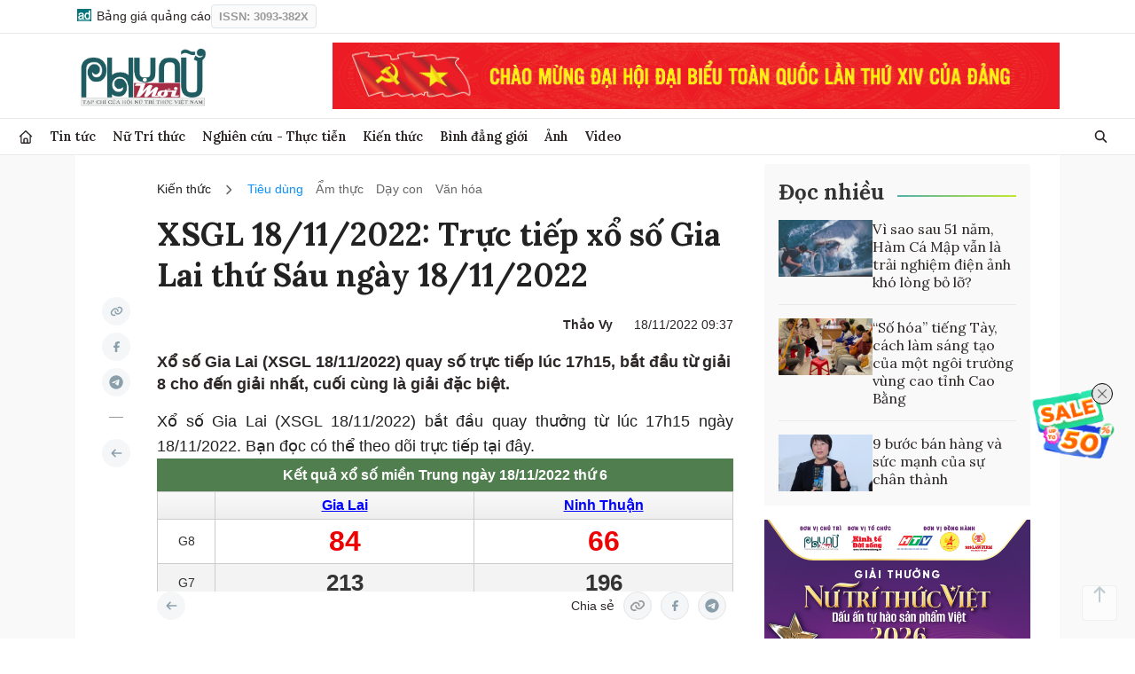

--- FILE ---
content_type: text/html; charset=utf-8
request_url: https://phunumoi.net.vn/xsgl-18-11-2022-truc-tiep-xo-so-gia-lai-thu-sau-ngay-18-11-2022-d261612.html
body_size: 11108
content:

<!DOCTYPE html PUBLIC "-//W3C//DTD XHTML 1.0 Transitional//EN" "http://www.w3.org/TR/xhtml1/DTD/xhtml1-transitional.dtd">
<html xmlns="http://www.w3.org/1999/xhtml">
<head prefix="og: http://ogp.me/ns# fb:http://ogp.me/ns/fb# article:http://ogp.me/ns/article#" >

<meta name="google-site-verification" content="OIpGJtOwL1-wFbHBwpdKWyAJF7G_CQ93097Jc-LpkGg" />
<meta http-equiv="Content-Type" content="text/html; charset=utf-8" />
<meta name="viewport" content="initial-scale=1, maximum-scale=1" />
<meta http-equiv="X-UA-Compatible" content="IE=edge" />
<meta http-equiv="REFRESH" content="1800" />

<link rel="shortcut icon" href="/favicon.ico" />
<meta http-equiv="content-language" content="vi" />
<meta name="AUTHOR" content="Phụ nữ mới" />
<meta name="COPYRIGHT" content="Phụ nữ mới" />
<meta property="fb:app_id" content="2327706037329744" />

<link rel="canonical" href="https://phunumoi.net.vn/xsgl-18-11-2022-truc-tiep-xo-so-gia-lai-thu-sau-ngay-18-11-2022-d261612.html" /> 
<meta property="og:type" content="article" />
<meta property="og:title" content="XSGL 18/11/2022: Trực tiếp xổ số Gia Lai thứ Sáu ngày 18/11/2022" />
<meta property="og:url" content="https://phunumoi.net.vn/xsgl-18-11-2022-truc-tiep-xo-so-gia-lai-thu-sau-ngay-18-11-2022-d261612.html" />
<meta property="og:description" content="Xổ số Gia Lai (XSGL 18/11/2022) quay số trực tiếp lúc 17h15, bắt đầu từ giải 8 cho đến giải nhất, cuối cùng là giải đặc biệt." /><meta property="og:image:url" content="https://media.phunumoi.net.vn/resize/800x419/files/news/2022/11/16/xsgl-18-11-2022-truc-tiep-xo-so-gia-lai-thu-sau-ngay-18-11-2022-155845.jpg"/>
<meta property="article:author" content="" /><meta property="og:image" content="https://media.phunumoi.net.vn/resize/800x419/files/news/2022/11/16/xsgl-18-11-2022-truc-tiep-xo-so-gia-lai-thu-sau-ngay-18-11-2022-155845.jpg"/>
<meta property="article:author" content="" /><meta property="og:image:width" content="800"/>
<meta property="og:image:height" content="419"/>
<meta property="article:section" content="News" /><meta property="article:tag" content="kết quả xổ số Gia Lai, trực tiếp xổ số Gia Lai, dự đoán xổ số Gia Lai," />
<link rel="stylesheet" type="text/css" href="/lib/explus/explus.css?v=1.9" />
<title>XSGL 18/11/2022: Trực tiếp xổ số Gia Lai thứ Sáu ngày 18/11/2022</title>
<meta name="description" content="Xổ số Gia Lai (XSGL 18/11/2022) quay số trực tiếp lúc 17h15, bắt đầu từ giải 8 cho đến giải nhất, cuối cùng là giải đặc biệt." />
<meta name="keywords" content="kết quả xổ số Gia Lai, trực tiếp xổ số Gia Lai, dự đoán xổ số Gia Lai," />

<link rel="stylesheet" href="https://fonts.googleapis.com/css2?family=Lora:wght@400;500;600;700&amp;display=swap" type="text/css">
<link href="https://phunumoi.net.vn/templates_chinh/themes/css/swiper-bundle.min.css" rel="stylesheet" />
<link href="https://phunumoi.net.vn/templates_chinh/themes/css/all.min.css" rel="stylesheet" />
<link href="https://phunumoi.net.vn/templates_chinh/themes/css/custom.css?v=7.3" rel="stylesheet" />
<link href="https://phunumoi.net.vn/templates_chinh/themes/css/responsive.css?v=2" rel="stylesheet" />


<!-- Google tag (gtag.js) -->
<script async src="https://www.googletagmanager.com/gtag/js?id=G-L8PELMZVYL"></script>
<script>
  window.dataLayer = window.dataLayer || [];
  function gtag(){dataLayer.push(arguments);}
  gtag('js', new Date());

  gtag('config', 'G-L8PELMZVYL');
</script>
<script async src="https://static.amcdn.vn/tka/cdn.js" type="text/javascript"></script>
<script>
  var arfAsync = arfAsync || [];
</script>
<script id="arf-core-js" onerror="window.arferrorload=true;"src="//media1.admicro.vn/cms/Arf.min.js" async></script>




<!-- Google Tag Manager -->
<script>(function(w,d,s,l,i){w[l]=w[l]||[];w[l].push({'gtm.start':
new Date().getTime(),event:'gtm.js'});var f=d.getElementsByTagName(s)[0],
j=d.createElement(s),dl=l!='dataLayer'?'&l='+l:'';j.async=true;j.src=
'https://www.googletagmanager.com/gtm.js?id='+i+dl;f.parentNode.insertBefore(j,f);
})(window,document,'script','dataLayer','GTM-KBRZFKB7');</script>
<!-- End Google Tag Manager -->
</head>
<body>

    <!-- Google Tag Manager (noscript) -->
    <noscript><iframe src="https://www.googletagmanager.com/ns.html?id=GTM-KBRZFKB7"
    height="0" width="0" style="display:none;visibility:hidden"></iframe></noscript>
    <!-- End Google Tag Manager (noscript) -->


          <!-- header -->
            <div class="topheader hide767">
                <div class="linetoppc">
                    <div class="container">
                        <div class="store-adsl">
                            <a href="/BANGGIA-PNM-2025.pdf" class="ads" title="Liên hệ quảng cáo" target="_blank" >
                                <span class="icon-ns not-grad"><i class="fa-brands fa-adversal"></i></span>
                                Bảng giá quảng cáo
                            </a>
                            <a href="#" class="time24">
                                <b>ISSN: 3093-382X</b>
                            </a>
                        </div>
                    </div>
                </div>
                <header id="header" class="header">
                    <div class="flex container styleheadertop newsstyleold">
                        <!-- <div class="store-adsl">
                            <a href="/BANGGIA-PNM-2025.pdf" class="ads" title="Liên hệ quảng cáo" target="_blank" >
                                <span class="icon-ns not-grad"><i class="fa-brands fa-adversal"></i></span>
                                Bảng giá quảng cáo
                            </a>
                            <a href="#" class="time24">
                                ISSN: 3093-382X
                            </a>
                        </div> -->
                        <h1 class="logo logo_new flex" style="width: auto">
                            <a href="/" title="" class="logotop">
                                <img src="https://phunumoi.net.vn/templates_chinh/themes/images/logo.png" alt="Trang chủ"/>
                            </a>
                        </h1>
                        <div class="adstop">
                            <div class="adv" style="clear:both; margin-top:0px; margin-bottom:0px;">
                                <div class="e">
                                    <a href="https://phunumoi.net.vn/chao-mung-dai-hoi-dang-toan-quoc-lan-thu-xiv/" target="_blank" rel="nofollow">
                                        <img src="https://media.phunumoi.net.vn/files/qc/2026/01/08/20260108085658.png" alt="Phụ nữ mới">
                                    </a>
                                </div>
                            </div>
                        </div>
                    </div>
                </header>
                <div id="main_menu_new">
                    <div class="container">
                        <ul class="nav">
                            <li class="home">
                                <a href="/" title="Trang chủ" >
                                    <i class="fa-regular fa-house"></i>
                                </a>
                            </li>
                                                            <li class=" ">
                                    <a href="https://phunumoi.net.vn/tin-tuc/" title="Tin tức">Tin tức</a>
                                   
                                </li>
                                                            <li class=" ">
                                    <a href="https://phunumoi.net.vn/nu-tri-thuc/" title="Nữ Trí thức">Nữ Trí thức</a>
                                   
                                </li>
                                                            <li class=" ">
                                    <a href="https://phunumoi.net.vn/nghien-cuu-thuc-tien/" title="Nghiên cứu - Thực tiễn">Nghiên cứu - Thực tiễn</a>
                                   
                                </li>
                                                            <li class=" ">
                                    <a href="https://phunumoi.net.vn/kien-thuc/" title="Kiến thức">Kiến thức</a>
                                   
                                </li>
                                                            <li class=" ">
                                    <a href="https://phunumoi.net.vn/binh-dang-gioi/" title="Bình đẳng giới">Bình đẳng giới</a>
                                   
                                </li>
                                                            <li class=" ">
                                    <a href="https://phunumoi.net.vn/anh/" title="Ảnh">Ảnh</a>
                                   
                                </li>
                                                            <li class=" ">
                                    <a href="https://phunumoi.net.vn/video/" title="Video">Video</a>
                                   
                                </li>
                                                    </ul>
                        <div class="box-search">
                            <div class="search-btn">
                                <span class="iconsearchopend"><i class="fa-solid fa-magnifying-glass "></i></span>
                                <span class="iconsearchclose d-none"><i class="fa-solid fa-xmark"></i></span>
                            </div>
                            <div class="search-field">
                                <form method="get" action="/tim-kiem.html">
                                    <input type="text" class="input_search_pin form-control search-field-input" name="q" placeholder="Tìm kiếm..." value=""  />
                                </form>
                            </div>
                        </div>
                    </div>
                </div>
            </div>
            <div class="clonemenu_stick hide767">
                <div id="header_sticky_new" class="header_sticky show_sticky">
                    <div class="container">
                        <ul class="nav">
                            <li class="home">
                                <a href="/" title="Trang chủ" >
                                    <i class="fa-regular fa-house"></i>
                                </a>
                            </li>
                                                            <li class=" ">
                                    <a href="https://phunumoi.net.vn/tin-tuc/" title="Tin tức">Tin tức</a>
                                   
                                </li>
                                                            <li class=" ">
                                    <a href="https://phunumoi.net.vn/nu-tri-thuc/" title="Nữ Trí thức">Nữ Trí thức</a>
                                   
                                </li>
                                                            <li class=" ">
                                    <a href="https://phunumoi.net.vn/nghien-cuu-thuc-tien/" title="Nghiên cứu - Thực tiễn">Nghiên cứu - Thực tiễn</a>
                                   
                                </li>
                                                            <li class=" ">
                                    <a href="https://phunumoi.net.vn/kien-thuc/" title="Kiến thức">Kiến thức</a>
                                   
                                </li>
                                                            <li class=" ">
                                    <a href="https://phunumoi.net.vn/binh-dang-gioi/" title="Bình đẳng giới">Bình đẳng giới</a>
                                   
                                </li>
                                                            <li class=" ">
                                    <a href="https://phunumoi.net.vn/anh/" title="Ảnh">Ảnh</a>
                                   
                                </li>
                                                            <li class=" ">
                                    <a href="https://phunumoi.net.vn/video/" title="Video">Video</a>
                                   
                                </li>
                                                    </ul>
                        <div class="box-search">
                            <div class="search-btn">
                                <span class="iconsearchopend"><i class="fa-solid fa-magnifying-glass "></i></span>
                                <span class="iconsearchclose d-none"><i class="fa-solid fa-xmark"></i></span>
                            </div>
                            <div class="search-field">
                                <form method="get" action="/tim-kiem.html">
                                    <input type="text" class="input_search_pin form-control search-field-input" name="q" placeholder="Tìm kiếm..." value="" />
                                </form>
                            </div>
                        </div>
                    </div>
                </div>
            </div>
            <!-- menu mobile -->
            <div class="navinmobileheadr">
                <div class="contentnavmb p-0">
                    <div class="pin-top mb10">
                        
                        <div class="header_menu">     
                            <a class="humberger-btn openMenucls">
                                <span class="icon-ns fs-20">
                                    <i class="fa-solid fa-xmark"></i>
                                </span>
                            </a>
                            <a class="logombnav" href="/" title="">
                                <img src="https://phunumoi.net.vn/templates_chinh/themes/images/logo.png">
                            </a>
                        </div>
                        <form method="get" class="search-form" action="/tim-kiem.html">
                            <div class="form-group">
                                <input class="form-control input_seach_web_left" type="text" name="q" placeholder="Tìm kiếm thông tin..." value="">
                                <button class="form-button icon_seach_web_left" type="button">
                                    <span class="icon-ns"><i class="fa-solid fa-magnifying-glass fs-18"></i></span>
                                </button>
                            </div>
                        </form>
                    </div>
                    <div class="menutopft">
                        <ul class="footer_nav grid grid__2">
                            <li><a href="/" title="trang chủ">Trang chủ</a></li>
                                                            <li class=" ">
                                    <a href="https://phunumoi.net.vn/tin-tuc/" title="Tin tức">Tin tức</a>
                                   
                                </li>
                                                            <li class=" ">
                                    <a href="https://phunumoi.net.vn/nu-tri-thuc/" title="Nữ Trí thức">Nữ Trí thức</a>
                                   
                                </li>
                                                            <li class=" ">
                                    <a href="https://phunumoi.net.vn/nghien-cuu-thuc-tien/" title="Nghiên cứu - Thực tiễn">Nghiên cứu - Thực tiễn</a>
                                   
                                </li>
                                                            <li class=" ">
                                    <a href="https://phunumoi.net.vn/kien-thuc/" title="Kiến thức">Kiến thức</a>
                                   
                                </li>
                                                            <li class=" ">
                                    <a href="https://phunumoi.net.vn/binh-dang-gioi/" title="Bình đẳng giới">Bình đẳng giới</a>
                                   
                                </li>
                                                            <li class=" ">
                                    <a href="https://phunumoi.net.vn/anh/" title="Ảnh">Ảnh</a>
                                   
                                </li>
                                                            <li class=" ">
                                    <a href="https://phunumoi.net.vn/video/" title="Video">Video</a>
                                   
                                </li>
                                                        
                        </ul>
                        <div class="footer_hotline_ads grid grid__2">
                            <div class="item">
                                Hotline tòa soạn
                                <p><a href="tel:09889978978">0822 333 444</a></p>
                            </div>
                            <div class="item">
                                Quảng cáo
                                <p><a href="tel:09097978978">090 293 9644</a></p>
                            </div>
                        </div>
                        <div class="footer_contact">
                            <h4 class="medium mb10">Liên hệ</h4>
                            <div class="grid grid__22">
                                <a href="mailto:tapchi@phunumoi.net.vn">
                                    <span class="icon-ns fs-16">
                                        <i class="fa-regular fa-envelope fs-16"></i>
                                    </span>
                                    Tòa soạn
                                </a>
                                <a href="/BANGGIA-PNM-2025.pdf">
                                    <span class="icon-ns eclick fs-16">
                                        <i class="fa-solid fa-rectangle-ad fs-16"></i>
                                    </span>
                                    Báo giá quảng cáo
                                </a>
                            </div>
                            <!-- <a class="dieukhoan mt10" href="">
                                <span class="icon-ns fs-16"><i class="fa-solid fa-shield-halved fs-16"></i></span>
                                Điều khoản sử dụng
                            </a> -->
                        </div>

                        <div class="footer_contact">
                            <h4 class="medium mb10">Theo dõi Phụ nữ mới trên</h4>
                            <div class="grid grid__3">
                                <a href="#">
                                    <span class="icon-ns">
                                        <i class="fa-brands fa-facebook-f fs-16"></i>
                                    </span>
                                </a>
                                <a href="#">
                                    <span class="icon-ns">
                                        <i class="fa-brands fa-youtube fs-16"></i>
                                    </span>
                                </a>
                                <a href="#">
                                    <span class="icon-ns">
                                        <i class="fa-solid fa-rss fs-16"></i>
                                    </span>
                                </a>
                            </div>
                        </div>

                        <div class="copyright">
                            <p class="mb-20">Tạp chí điện tử Phụ nữ Mới</p>
                            <p class="mb-20">Số giấy phép: 354/GP-BTTTT do Bộ Thông tin và Truyền thông cấp ngày 26/8/2019.</p>
                            <p class="mb5">Tổng biên tập: Chu Thị Thu Hằng</p> 
                            <p class="mb5">Email: <a href="mailto:tapchi@phunumoi.net.vn">tapchi@phunumoi.net.vn</a></p>
                            <p class="mb5">Điện thoại: 024.36.555.655 - 0913.212.736</p>
                            <p class="mb5">Địa chỉ: 94 Nguyễn Hy Quang, phường Đống Đa, Hà Nội.</p>
                        </div>
                    </div>
                </div>
            </div>
            
            <div class="headtopmb show767">
                <div class="top-bar">
                    <button class="icon-btn openMenucls" id="openMenu">
                        <img src="https://phunumoi.net.vn/templates_chinh/themes/images/icons/search_menu.svg">
                    </button>
                    <div class="logo">
                      <img src="https://phunumoi.net.vn/templates_chinh/themes/images/logo.png" alt="">
                    </div>
                </div>
            </div>

            <div class="botheadermobile show767 sticky bg-white z1000 stickyscrollhome">
                <div class="main-nav">
                    <div id="my-scroll" class="main-nav__menu">
                        <ul class="parent">
                            <li>
                                <a href="/" title="">Trang chủ</a>
                            </li>
                                                            <li class=" ">
                                    <a href="https://phunumoi.net.vn/tin-tuc/" title="Tin tức">Tin tức</a>
                                   
                                </li>
                                                            <li class=" ">
                                    <a href="https://phunumoi.net.vn/nu-tri-thuc/" title="Nữ Trí thức">Nữ Trí thức</a>
                                   
                                </li>
                                                            <li class=" ">
                                    <a href="https://phunumoi.net.vn/nghien-cuu-thuc-tien/" title="Nghiên cứu - Thực tiễn">Nghiên cứu - Thực tiễn</a>
                                   
                                </li>
                                                            <li class=" ">
                                    <a href="https://phunumoi.net.vn/kien-thuc/" title="Kiến thức">Kiến thức</a>
                                   
                                </li>
                                                            <li class=" ">
                                    <a href="https://phunumoi.net.vn/binh-dang-gioi/" title="Bình đẳng giới">Bình đẳng giới</a>
                                   
                                </li>
                                                            <li class=" ">
                                    <a href="https://phunumoi.net.vn/anh/" title="Ảnh">Ảnh</a>
                                   
                                </li>
                                                            <li class=" ">
                                    <a href="https://phunumoi.net.vn/video/" title="Video">Video</a>
                                   
                                </li>
                                                    </ul>
                    </div>
                </div>
            </div>
        <!-- header -->      
<!-- main -->
<main>
    <div class="stickyscroll">
        <a href="/" class="back-home"><i class="fas fa-chevron-left fs-16"></i> Trang chủ</a>
        <div class="block_share_stickytop">
            <a class="item_social btn_facebook item_fb btn_share" href="javascript:;" title="Chia sẻ bài viết" id="shareBtn">
                <span class="icon-ns">
                    <i class="far fa-share-square fs-20"></i>
                </span>
            </a>
        </div>
    </div>
    <div class="show767 sticky boxbreadcrumb-mb">
        <div class="main-topnav">
            <div class="linescroll">
                <ul class="parent-scr">
                    <li>
                        <a href="https://phunumoi.net.vn/kien-thuc/" title="Kiến thức">Kiến thức</a><span>/</span>
                    </li>
                                            <li>
                            <a href="https://phunumoi.net.vn/tieu-dung/" title="Tiêu dùng">Tiêu dùng</a>
                        </li>
                                            <li>
                            <a href="https://phunumoi.net.vn/am-thuc/" title="Ẩm thực">Ẩm thực</a>
                        </li>
                                            <li>
                            <a href="https://phunumoi.net.vn/day-con/" title="Dạy con">Dạy con</a>
                        </li>
                                            <li>
                            <a href="https://phunumoi.net.vn/van-hoa/" title="Văn hóa">Văn hóa</a>
                        </li>
                                    </ul>
            </div>
        </div>
    </div>
    <p class="show767 metadate mt-20 px-20">18/11/2022 09:37</p>
    <section class="section page-detail top-detail">
        <div class="container">
            <div class="detailbox">
                <div class="block_share_sticky">
                    <div class="block_share left sticky_box">
                        <div class="total">
                            <a href="javascript:;" class="item share-link link btn_copy" rel="nofollow" title="Copy link" data-link="https://phunumoi.net.vn/xsgl-18-11-2022-truc-tiep-xo-so-gia-lai-thu-sau-ngay-18-11-2022-d261612.html">
                                <span class="icon-ns not-grad"><i class="fas fa-link"></i></span>
                                <span class="tip" style="display: none">Copy link thành công</span>
                            </a>
                            <a class="item btn_face item_fb btn_facebook facebook btn_share" rel="nofollow" target="_blank" data-url="https://phunumoi.net.vn/xsgl-18-11-2022-truc-tiep-xo-so-gia-lai-thu-sau-ngay-18-11-2022-d261612.html" href="https://www.facebook.com/sharer/sharer.php?u=https://phunumoi.net.vn/xsgl-18-11-2022-truc-tiep-xo-so-gia-lai-thu-sau-ngay-18-11-2022-d261612.html" title="Chia sẻ bài viết lên Facebook">
                                <span class="icon-ns not-grad"><i class="fab fa-facebook-f"></i></span>
                            </a>
                            <a class="item send" title="Chia sẻ bài viết lên Telegram" href="https://t.me/share/url?url={https://phunumoi.net.vn/xsgl-18-11-2022-truc-tiep-xo-so-gia-lai-thu-sau-ngay-18-11-2022-d261612.html}&text=xsgl_18_11_2022_truc_tiep_xo_so_gia_lai_thu_sau_ngay_18_11_2022" target="_brank">
                                <span class="icon-ns">
                                    <i class="fab fa-telegram-plane fs-16"></i>
                                </span>
                            </a>
                        </div>
                    
                        <a href="https://phunumoi.net.vn/tieu-dung/" class="item social_back flexbox" title="https://phunumoi.net.vn/tieu-dung/">
                            <span class="icon-ns">
                                <i class="fas fa-arrow-left"></i>
                            </span>
                        </a>
                    </div>
                </div>
                <div class="sidebar-1">
                    <div class="header-content width_common mb10 hide767" id="breadcrumb">
                        <ul class="breadcrumb" data-campaign="Header">
                            <li class="active">
                                <a href="https://phunumoi.net.vn/kien-thuc/" title="Kiến thức">Kiến thức</a>
                                <span class="icon-ns not-grad"><i class="fas fa-chevron-right"></i></span>
                            </li>
                                                            <li class="c2 active">
                                    <a href="https://phunumoi.net.vn/tieu-dung/" title="Tiêu dùng">Tiêu dùng</a>
                                </li>
                                                            <li class="c2 ">
                                    <a href="https://phunumoi.net.vn/am-thuc/" title="Ẩm thực">Ẩm thực</a>
                                </li>
                                                            <li class="c2 ">
                                    <a href="https://phunumoi.net.vn/day-con/" title="Dạy con">Dạy con</a>
                                </li>
                                                            <li class="c2 ">
                                    <a href="https://phunumoi.net.vn/van-hoa/" title="Văn hóa">Văn hóa</a>
                                </li>
                                                    </ul>
                    </div>

                    <div class="header-content width_common mb10 hide767" >
                        
                    </div>
                    <h1 class="title-detail">XSGL 18/11/2022: Trực tiếp xổ số Gia Lai thứ Sáu ngày 18/11/2022</h1>
                    <p class="authornews" style="margin-bottom: 20px;"><strong style="margin-right: 20px">Thảo Vy</strong>  18/11/2022 09:37</p>
                        <!-- <span class="date"> </span> -->

                    
                    
                    <p class="lead introbews">
                        Xổ số Gia Lai (XSGL 18/11/2022) quay số trực tiếp lúc 17h15, bắt đầu từ giải 8 cho đến giải nhất, cuối cùng là giải đặc biệt.                    </p>
                    <div class="fck_detail width_common block_ads_connect" id="content">
                        <p>Xổ số Gia Lai (XSGL 18/11/2022) bắt đầu quay thưởng từ lúc 17h15 ngày 18/11/2022. Bạn đọc có thể theo dõi trực tiếp tại đây.</p>
<p><iframe src="https://xsmb.me/embedded/kq-mientrung?ngay_quay=18-11-2022" width="100%" height="1050" frameborder="0" scrolling="yes"></iframe></p>
                        
                                            </div>
                                        <div class="footer-content width-detail-photo topDetail-bottom mb24 hide767">
                        <a href="https://phunumoi.net.vn/tieu-dung/" class="item back-folder minus" title="https://phunumoi.net.vn/tieu-dung/">
                            <span class="icon-ns ">
                                <i class="fas fa-arrow-left"></i>
                            </span>Trở lại Chuyên mục
                        </a>
                        <div class="social block_share">
                            <span class="txt">Chia sẻ</span>
                            <a href="javascript:;" class="share-link btn_copy" rel="nofollow" title="Copy link">
                                <span class="ic ic-link"><i class="fas fa-link"></i></span>
                                <span class="tip" style="display: none">Copy link thành công</span>
                            </a>
                            <a class="btn_face item_fb btn_facebook btn_share" rel="nofollow" data-url="https://phunumoi.net.vn/xsgl-18-11-2022-truc-tiep-xo-so-gia-lai-thu-sau-ngay-18-11-2022-d261612.html" href="https://www.facebook.com/sharer/sharer.php?u=https://phunumoi.net.vn/xsgl-18-11-2022-truc-tiep-xo-so-gia-lai-thu-sau-ngay-18-11-2022-d261612.html" target="_brank" title="Chia sẻ bài viết lên Facebook">
                                <span class="icon-ns not-grad"><i class="fab fa-facebook-f"></i></span>
                            </a>
                            <a class="item" title="Chia sẻ bài viết lên Telegram" href="https://t.me/share/url?url={https://phunumoi.net.vn/xsgl-18-11-2022-truc-tiep-xo-so-gia-lai-thu-sau-ngay-18-11-2022-d261612.html}&text=xsgl_18_11_2022_truc_tiep_xo_so_gia_lai_thu_sau_ngay_18_11_2022" target="_brank">
                                <span class="icon-ns">
                                    <i class="fab fa-telegram-plane fs-16"></i>
                                </span>
                            </a>
                        </div>
                    </div>
                </div>
                <div class="sidebar-2">
                    <div class="box_300 h100 remove_border">
                        <div class="box_category bgr999 pd16 box_folder readmore ">
                            <div class="title_box_300 line">
                                <h2 class="title bgr999">
                                    <a href="javascript:;" title="">Đọc nhiều</a>
                                </h2>
                            </div>
                            <div class="slideboxsame">
                                <div class="slide300">
                                    <div class="oneslidesame">
                                                                                    <div class="consitemt">
                                                <div class="thumb_art">
                                                    <a href="https://phunumoi.net.vn/vi-sao-sau-51-nam-ham-ca-map-van-la-trai-nghiem-dien-anh-kho-long-bo-lo-d334122.html" class="expthumb thumb_img thumb_5x3" title=" Vì sao sau 51 năm, Hàm Cá Mập vẫn là trải nghiệm điện ảnh khó lòng bỏ lỡ?" ><img class="thumbimg lazyload" src="https://phunumoi.net.vn/templates_chinh/themes/images/blank.png" data-src="https://media.phunumoi.net.vn/resize/592x355/files/thuhang/2026/01/23/unnamed-1-151837.jpg" width="592" height="355" alt=" Vì sao sau 51 năm, Hàm Cá Mập vẫn là trải nghiệm điện ảnh khó lòng bỏ lỡ?" /></a>                                                </div>
                                                <h3 class="title_news titlenews_default"><a href="https://phunumoi.net.vn/vi-sao-sau-51-nam-ham-ca-map-van-la-trai-nghiem-dien-anh-kho-long-bo-lo-d334122.html" class="fs-16" title=" Vì sao sau 51 năm, Hàm Cá Mập vẫn là trải nghiệm điện ảnh khó lòng bỏ lỡ?"> Vì sao sau 51 năm, Hàm Cá Mập vẫn là trải nghiệm điện ảnh khó lòng bỏ lỡ?</a></h3> 
                                            </div>
                                                                                    <div class="consitemt">
                                                <div class="thumb_art">
                                                    <a href="https://phunumoi.net.vn/so-hoa-tieng-tay-cach-lam-sang-tao-cua-mot-ngoi-truong-vung-cao-tinh-cao-bang-d332445.html" class="expthumb thumb_img thumb_5x3" title="“Số hóa” tiếng Tày, cách làm sáng tạo của một ngôi trường vùng cao tỉnh Cao Bằng" ><img class="thumbimg lazyload" src="https://phunumoi.net.vn/templates_chinh/themes/images/blank.png" data-src="https://media.phunumoi.net.vn/resize/592x355/files/news/2025/12/29/so-hoa-tieng-tay-cach-lam-sang-tao-cua-mot-ngoi-truong-vung-cao-tinh-cao-bang-121239.jpg" width="592" height="355" alt="“Số hóa” tiếng Tày, cách làm sáng tạo của một ngôi trường vùng cao tỉnh Cao Bằng" /></a>                                                </div>
                                                <h3 class="title_news titlenews_default"><a href="https://phunumoi.net.vn/so-hoa-tieng-tay-cach-lam-sang-tao-cua-mot-ngoi-truong-vung-cao-tinh-cao-bang-d332445.html" class="fs-16" title="“Số hóa” tiếng Tày, cách làm sáng tạo của một ngôi trường vùng cao tỉnh Cao Bằng">“Số hóa” tiếng Tày, cách làm sáng tạo của một ngôi trường vùng cao tỉnh Cao Bằng</a></h3> 
                                            </div>
                                                                                    <div class="consitemt">
                                                <div class="thumb_art">
                                                    <a href="https://phunumoi.net.vn/9-buoc-ban-hang-va-suc-manh-cua-su-chan-thanh-d333306.html" class="expthumb thumb_img thumb_5x3" title="9 bước bán hàng và sức mạnh của sự chân thành" ><img class="thumbimg lazyload" src="https://phunumoi.net.vn/templates_chinh/themes/images/blank.png" data-src="https://media.phunumoi.net.vn/resize/592x355/files/news/2026/01/12/9-buoc-ban-hang-va-suc-manh-cua-su-chan-thanh-125301.jpg" width="592" height="355" alt="9 bước bán hàng và sức mạnh của sự chân thành" /></a>                                                </div>
                                                <h3 class="title_news titlenews_default"><a href="https://phunumoi.net.vn/9-buoc-ban-hang-va-suc-manh-cua-su-chan-thanh-d333306.html" class="fs-16" title="9 bước bán hàng và sức mạnh của sự chân thành">9 bước bán hàng và sức mạnh của sự chân thành</a></h3> 
                                            </div>
                                                                            </div>
                                </div>
                            </div>
                        </div>

                        <div class="box_category sticky top50">
                            <!-- pc -->
                            <div class="adv" style="clear:both; margin-top:0px; margin-bottom:0px;"><div class="e" ><a href="https://phunumoi.net.vn/khoi-dong-chuong-trinh-nu-tri-thuc-viet-dau-an-tu-hao-san-pham-viet-2026-d332039.html" target="_blank" rel="nofollow"><img src="https://media.phunumoi.net.vn/files/qc/2025/12/25/20251225151852.png" alt="Phụ nữ mới" /></a></div></div>                            <div class="adv" style="clear:both; margin-top:0px; margin-bottom:0px;"><div class="e" ><a href="https://phunumoi.net.vn/chuong-trinh-vinh-danh-nhung-trai-tim-nhan-ai-vi-cong-dong-2025-d331704.html" target="_blank" rel="nofollow"><img src="https://media.phunumoi.net.vn/files/qc/2025/12/15/20251215154821.jpg" style="width:100%" alt="Phụ nữ mới" /></a></div></div>                            <!-- end pc -->

                        </div>
                    </div>
                </div>
            </div>
        </div>
    </section>

    <section class="section page-detail middle-detail bgr999">
        <div class="container">
            <div class="detailbox pt-24">
                <div class="sidebar-1 pin-comment">

                    

                    <div class="box_category box_border_top boxTinLienQuan mb-20 hide767">
                        <div class="grid grid__3">

                            
                                <article class="art_item thumb-full item_art_tinlienquan">
                                    <div class="thumb_art m-0">
                                        <a href="https://phunumoi.net.vn/xsgl-11-11-2022-truc-tiep-xo-so-gia-lai-thu-sau-ngay-11-11-2022-d261221.html" class="expthumb thumb_img thumb_5x3" title="XSGL 11/11/2022: Trực tiếp xổ số Gia Lai thứ Sáu ngày 11/11/2022" ><img class="thumbimg lazyload" src="https://phunumoi.net.vn/templates_chinh/themes/images/blank.png" data-src="https://media.phunumoi.net.vn/resize/592x355/files/news/2022/11/11/xsgl-11-11-2022-truc-tiep-xo-so-gia-lai-thu-sau-ngay-11-11-2022-155317.jpg" width="592" height="355" alt="XSGL 11/11/2022: Trực tiếp xổ số Gia Lai thứ Sáu ngày 11/11/2022" /></a>                                    </div>
                                    <div class="content">
                                        <h3 class="title_news "><a href="https://phunumoi.net.vn/xsgl-11-11-2022-truc-tiep-xo-so-gia-lai-thu-sau-ngay-11-11-2022-d261221.html" class="" title="XSGL 11/11/2022: Trực tiếp xổ số Gia Lai thứ Sáu ngày 11/11/2022">XSGL 11/11/2022: Trực tiếp xổ số Gia Lai thứ Sáu ngày 11/11/2022</a></h3> 
                                    </div>
                                </article>
                            
                                <article class="art_item thumb-full item_art_tinlienquan">
                                    <div class="thumb_art m-0">
                                        <a href="https://phunumoi.net.vn/xsgl-4-11-2022-truc-tiep-xo-so-gia-lai-thu-sau-ngay-4-11-2022-d260652.html" class="expthumb thumb_img thumb_5x3" title="XSGL 4/11/2022: Trực tiếp xổ số Gia Lai thứ Sáu ngày 4/11/2022" ><img class="thumbimg lazyload" src="https://phunumoi.net.vn/templates_chinh/themes/images/blank.png" data-src="https://media.phunumoi.net.vn/resize/592x355/files/news/2022/11/03/xsgl-4-11-2022-truc-tiep-xo-so-gia-lai-thu-sau-ngay-4-11-2022-152916.jpg" width="592" height="355" alt="XSGL 4/11/2022: Trực tiếp xổ số Gia Lai thứ Sáu ngày 4/11/2022" /></a>                                    </div>
                                    <div class="content">
                                        <h3 class="title_news "><a href="https://phunumoi.net.vn/xsgl-4-11-2022-truc-tiep-xo-so-gia-lai-thu-sau-ngay-4-11-2022-d260652.html" class="" title="XSGL 4/11/2022: Trực tiếp xổ số Gia Lai thứ Sáu ngày 4/11/2022">XSGL 4/11/2022: Trực tiếp xổ số Gia Lai thứ Sáu ngày 4/11/2022</a></h3> 
                                    </div>
                                </article>
                            
                                <article class="art_item thumb-full item_art_tinlienquan">
                                    <div class="thumb_art m-0">
                                        <a href="https://phunumoi.net.vn/xsgl-28-10-2022-truc-tiep-xo-so-gia-lai-thu-sau-ngay-28-10-2022-d260173.html" class="expthumb thumb_img thumb_5x3" title="XSGL 28/10/2022: Trực tiếp xổ số Gia Lai thứ Sáu ngày 28/10/2022" ><img class="thumbimg lazyload" src="https://phunumoi.net.vn/templates_chinh/themes/images/blank.png" data-src="https://media.phunumoi.net.vn/resize/592x355/files/news/2022/10/28/xsgl-28-10-2022-truc-tiep-xo-so-gia-lai-thu-sau-ngay-28-10-2022-160304.jpg" width="592" height="355" alt="XSGL 28/10/2022: Trực tiếp xổ số Gia Lai thứ Sáu ngày 28/10/2022" /></a>                                    </div>
                                    <div class="content">
                                        <h3 class="title_news "><a href="https://phunumoi.net.vn/xsgl-28-10-2022-truc-tiep-xo-so-gia-lai-thu-sau-ngay-28-10-2022-d260173.html" class="" title="XSGL 28/10/2022: Trực tiếp xổ số Gia Lai thứ Sáu ngày 28/10/2022">XSGL 28/10/2022: Trực tiếp xổ số Gia Lai thứ Sáu ngày 28/10/2022</a></h3> 
                                    </div>
                                </article>
                            
                                <article class="art_item thumb-full item_art_tinlienquan">
                                    <div class="thumb_art m-0">
                                        <a href="https://phunumoi.net.vn/xsgl-21-10-2022-truc-tiep-xo-so-gia-lai-thu-sau-ngay-21-10-2022-d259573.html" class="expthumb thumb_img thumb_5x3" title="XSGL 21/10/2022: Trực tiếp xổ số Gia Lai thứ Sáu ngày 21/10/2022" ><img class="thumbimg lazyload" src="https://phunumoi.net.vn/templates_chinh/themes/images/blank.png" data-src="https://media.phunumoi.net.vn/resize/592x355/files/news/2022/10/20/xsgl-21-10-2022-truc-tiep-xo-so-gia-lai-thu-sau-ngay-21-10-2022-152431.jpg" width="592" height="355" alt="XSGL 21/10/2022: Trực tiếp xổ số Gia Lai thứ Sáu ngày 21/10/2022" /></a>                                    </div>
                                    <div class="content">
                                        <h3 class="title_news "><a href="https://phunumoi.net.vn/xsgl-21-10-2022-truc-tiep-xo-so-gia-lai-thu-sau-ngay-21-10-2022-d259573.html" class="" title="XSGL 21/10/2022: Trực tiếp xổ số Gia Lai thứ Sáu ngày 21/10/2022">XSGL 21/10/2022: Trực tiếp xổ số Gia Lai thứ Sáu ngày 21/10/2022</a></h3> 
                                    </div>
                                </article>
                            
                            
                                <article class="art_item thumb-full item_art_tinlienquan">
                                    <div class="thumb_art m-0">
                                        <a href="https://phunumoi.net.vn/xskh-16-11-2022-truc-tiep-xo-so-khanh-hoa-thu-tu-ngay-16-11-2022-d261526.html" class="expthumb thumb_img thumb_5x3" title="XSKH 16/11/2022: Trực tiếp xổ số Khánh Hòa thứ Tư ngày 16/11/2022" ><img class="thumbimg lazyload" src="https://phunumoi.net.vn/templates_chinh/themes/images/blank.png" data-src="https://media.phunumoi.net.vn/resize/592x355/files/news/2022/11/15/xskh-16-11-2022-truc-tiep-xo-so-khanh-hoa-thu-tu-ngay-16-11-2022-155606.jpg" width="592" height="355" alt="XSKH 16/11/2022: Trực tiếp xổ số Khánh Hòa thứ Tư ngày 16/11/2022" /></a>                                    </div>
                                    <div class="content">
                                        <h3 class="title_news "><a href="https://phunumoi.net.vn/xskh-16-11-2022-truc-tiep-xo-so-khanh-hoa-thu-tu-ngay-16-11-2022-d261526.html" class="" title="XSKH 16/11/2022: Trực tiếp xổ số Khánh Hòa thứ Tư ngày 16/11/2022">XSKH 16/11/2022: Trực tiếp xổ số Khánh Hòa thứ Tư ngày 16/11/2022</a></h3> 
                                    </div>
                                </article>

                            
                                <article class="art_item thumb-full item_art_tinlienquan">
                                    <div class="thumb_art m-0">
                                        <a href="https://phunumoi.net.vn/xsdng-16-11-2022-truc-tiep-xo-so-da-nang-thu-tu-ngay-16-11-2022-d261525.html" class="expthumb thumb_img thumb_5x3" title="XSDNG 16/11/2022: Trực tiếp xổ số Đà Nẵng thứ Tư ngày 16/11/2022" ><img class="thumbimg lazyload" src="https://phunumoi.net.vn/templates_chinh/themes/images/blank.png" data-src="https://media.phunumoi.net.vn/resize/592x355/files/news/2022/11/15/xsdng-16-11-2022-truc-tiep-xo-so-da-nang-thu-tu-ngay-16-11-2022-154809.jpg" width="592" height="355" alt="XSDNG 16/11/2022: Trực tiếp xổ số Đà Nẵng thứ Tư ngày 16/11/2022" /></a>                                    </div>
                                    <div class="content">
                                        <h3 class="title_news "><a href="https://phunumoi.net.vn/xsdng-16-11-2022-truc-tiep-xo-so-da-nang-thu-tu-ngay-16-11-2022-d261525.html" class="" title="XSDNG 16/11/2022: Trực tiếp xổ số Đà Nẵng thứ Tư ngày 16/11/2022">XSDNG 16/11/2022: Trực tiếp xổ số Đà Nẵng thứ Tư ngày 16/11/2022</a></h3> 
                                    </div>
                                </article>

                                                    </div>
                    </div>

                    
                    <!-- <div class="boxcommentpst mb-20" id="boxxcmt">
                        <div class="width_common">
                            <h3 class="fw-600 fs-20 fflorra">Ý kiến</h3>
                        </div>
                        <div class="input_comment width_common">
                            <div class="fb-comments" data-href="https://phunumoi.net.vn/xsgl-18-11-2022-truc-tiep-xo-so-gia-lai-thu-sau-ngay-18-11-2022-d261612.html" data-numposts="5" width="100%"></div>
                        </div>
                    </div> -->

                    <div id="box_tag" class="block_tag width_common box_category">
                        <div class="txt_tag">Tags:</div>
                        <div class="list_tag">
                                                            <a class="tag_item"  href="https://phunumoi.net.vn/xo-so-tag115187/"  title="xổ số">xổ số</a>
                                                            <a class="tag_item"  href="https://phunumoi.net.vn/xo-so-gia-lai-tag172032/"  title="xổ số Gia Lai">xổ số Gia Lai</a>
                                                            <a class="tag_item"  href="https://phunumoi.net.vn/ket-qua-xo-so-moi-nhat-tag172027/"  title="kết quả xổ số mới nhất">kết quả xổ số mới nhất</a>
                                                            <a class="tag_item"  href="https://phunumoi.net.vn/ket-qua-xo-so-hom-nay-tag172019/"  title="kết quả xổ số hôm nay">kết quả xổ số hôm nay</a>
                                                    </div>
                    </div>

                    <div class="box_category hide767">
                        <div class="box_category box_border_top boxTinCungChuyenMuc">
                            <h3 class="title width_common">Cùng chuyên mục</h3>
                            <div class="grid grid__3">

                                                                    <article class="art_item thumb-full item_art_tinlienquan">
                                        <div class="thumb_art m-0">
                                            <a href="https://phunumoi.net.vn/kiehls-ra-mat-ultra-facial-meltdown-recovery-cream-giai-phap-cap-cuu-tuc-thi-va-phuc-hoi-chuyen-sau-cho-lan-da-dang-qua-tai-d334074.html" class="expthumb thumb_img thumb_5x3" title="Kiehl’s ra mắt Ultra Facial Meltdown Recovery Cream: Giải pháp 'cấp cứu' tức thì và phục hồi chuyên sâu cho làn da đang quá tải" ><img class="thumbimg lazyload" src="https://phunumoi.net.vn/templates_chinh/themes/images/blank.png" data-src="https://media.phunumoi.net.vn/resize/592x355/files/thuhang/2026/01/22/kie_ufmed_2026_main-kv-172813.jpg" width="592" height="355" alt="Kiehl’s ra mắt Ultra Facial Meltdown Recovery Cream: Giải pháp 'cấp cứu' tức thì và phục hồi chuyên sâu cho làn da đang quá tải" /></a>                                        </div>
                                        <div class="content">
                                            <h3 class="title_news "><a href="https://phunumoi.net.vn/kiehls-ra-mat-ultra-facial-meltdown-recovery-cream-giai-phap-cap-cuu-tuc-thi-va-phuc-hoi-chuyen-sau-cho-lan-da-dang-qua-tai-d334074.html" class="" title="Kiehl’s ra mắt Ultra Facial Meltdown Recovery Cream: Giải pháp 'cấp cứu' tức thì và phục hồi chuyên sâu cho làn da đang quá tải">Kiehl’s ra mắt Ultra Facial Meltdown Recovery Cream: Giải pháp "cấp cứu" tức thì và phục hồi chuyên sâu cho làn da đang quá tải</a></h3> 
                                        </div>
                                    </article>
                                                                    <article class="art_item thumb-full item_art_tinlienquan">
                                        <div class="thumb_art m-0">
                                            <a href="https://phunumoi.net.vn/chu-dai-ly-kinh-doanh-xe-dien-vinfast-doanh-thu-tang-vot-gap-4-lan-ban-khoang-400-xe-moi-thang-d334050.html" class="expthumb thumb_img thumb_5x3" title="Chủ đại lý kinh doanh xe điện VinFast: Doanh thu tăng vọt gấp 4 lần, bán khoảng 400 xe mỗi tháng" ><img class="thumbimg lazyload" src="https://phunumoi.net.vn/templates_chinh/themes/images/blank.png" data-src="https://media.phunumoi.net.vn/resize/592x355/files/hvtoan/2026/01/22/anh2-142540.jpg" width="592" height="355" alt="Chủ đại lý kinh doanh xe điện VinFast: Doanh thu tăng vọt gấp 4 lần, bán khoảng 400 xe mỗi tháng" /></a>                                        </div>
                                        <div class="content">
                                            <h3 class="title_news "><a href="https://phunumoi.net.vn/chu-dai-ly-kinh-doanh-xe-dien-vinfast-doanh-thu-tang-vot-gap-4-lan-ban-khoang-400-xe-moi-thang-d334050.html" class="" title="Chủ đại lý kinh doanh xe điện VinFast: Doanh thu tăng vọt gấp 4 lần, bán khoảng 400 xe mỗi tháng">Chủ đại lý kinh doanh xe điện VinFast: Doanh thu tăng vọt gấp 4 lần, bán khoảng 400 xe mỗi tháng</a></h3> 
                                        </div>
                                    </article>
                                                                    <article class="art_item thumb-full item_art_tinlienquan">
                                        <div class="thumb_art m-0">
                                            <a href="https://phunumoi.net.vn/ly-do-cuc-quan-ly-duoc-thu-hoi-lo-nuoc-rua-tay-on1-do-lix-san-xuat-d333933.html" class="expthumb thumb_img thumb_5x3" title="Lý do Cục Quản lý Dược thu hồi lô nước rửa tay On1 do LIX sản xuất?" ><img class="thumbimg lazyload" src="https://phunumoi.net.vn/templates_chinh/themes/images/blank.png" data-src="https://media.phunumoi.net.vn/resize/592x355/files/news/2026/01/21/ly-do-cuc-quan-ly-duoc-thu-hoi-lo-nuoc-rua-tay-on1-do-lix-san-xuat-085029.jpg" width="592" height="355" alt="Lý do Cục Quản lý Dược thu hồi lô nước rửa tay On1 do LIX sản xuất?" /></a>                                        </div>
                                        <div class="content">
                                            <h3 class="title_news "><a href="https://phunumoi.net.vn/ly-do-cuc-quan-ly-duoc-thu-hoi-lo-nuoc-rua-tay-on1-do-lix-san-xuat-d333933.html" class="" title="Lý do Cục Quản lý Dược thu hồi lô nước rửa tay On1 do LIX sản xuất?">Lý do Cục Quản lý Dược thu hồi lô nước rửa tay On1 do LIX sản xuất?</a></h3> 
                                        </div>
                                    </article>
                                                                    <article class="art_item thumb-full item_art_tinlienquan">
                                        <div class="thumb_art m-0">
                                            <a href="https://phunumoi.net.vn/vi-sao-winx-nhanh-chong-tao-suc-hut-ngay-trong-mua-mua-sam-tet-dau-tien-d333841.html" class="expthumb thumb_img thumb_5x3" title="Vì sao WiNX nhanh chóng tạo sức hút ngay trong mùa mua sắm Tết đầu tiên?" ><img class="thumbimg lazyload" src="https://phunumoi.net.vn/templates_chinh/themes/images/blank.png" data-src="https://media.phunumoi.net.vn/resize/592x355/files/news/2026/01/19/vi-sao-winx-nhanh-chong-tao-suc-hut-ngay-trong-mua-mua-sam-tet-dau-tien-220223.jpg" width="592" height="355" alt="Vì sao WiNX nhanh chóng tạo sức hút ngay trong mùa mua sắm Tết đầu tiên?" /></a>                                        </div>
                                        <div class="content">
                                            <h3 class="title_news "><a href="https://phunumoi.net.vn/vi-sao-winx-nhanh-chong-tao-suc-hut-ngay-trong-mua-mua-sam-tet-dau-tien-d333841.html" class="" title="Vì sao WiNX nhanh chóng tạo sức hút ngay trong mùa mua sắm Tết đầu tiên?">Vì sao WiNX nhanh chóng tạo sức hút ngay trong mùa mua sắm Tết đầu tiên?</a></h3> 
                                        </div>
                                    </article>
                                                                    <article class="art_item thumb-full item_art_tinlienquan">
                                        <div class="thumb_art m-0">
                                            <a href="https://phunumoi.net.vn/chuoi-su-kien-cong-dong-thuoc-chien-dich-chung-vi-tet-viet-gan-ket-muon-mien-cua-sabeco-dat-chan-den-vinh-llong-va-can-tho-d333724.html" class="expthumb thumb_img thumb_5x3" title="Chuỗi sự kiện cộng đồng thuộc chiến dịch “chung vị tết việt – gắn kết muôn miền” của SABECO đặt chân đến Vĩnh lLong và Cần Thơ" ><img class="thumbimg lazyload" src="https://phunumoi.net.vn/templates_chinh/themes/images/blank.png" data-src="https://media.phunumoi.net.vn/resize/592x355/files/news/2026/01/18/chuoi-su-kien-cong-dong-thuoc-chien-dich-chung-vi-tet-viet-gan-ket-muon-mien-cua-sabeco-dat-chan-den-vinh-llong-va-can-tho-102127.jpg" width="592" height="355" alt="Chuỗi sự kiện cộng đồng thuộc chiến dịch “chung vị tết việt – gắn kết muôn miền” của SABECO đặt chân đến Vĩnh lLong và Cần Thơ" /></a>                                        </div>
                                        <div class="content">
                                            <h3 class="title_news "><a href="https://phunumoi.net.vn/chuoi-su-kien-cong-dong-thuoc-chien-dich-chung-vi-tet-viet-gan-ket-muon-mien-cua-sabeco-dat-chan-den-vinh-llong-va-can-tho-d333724.html" class="" title="Chuỗi sự kiện cộng đồng thuộc chiến dịch “chung vị tết việt – gắn kết muôn miền” của SABECO đặt chân đến Vĩnh lLong và Cần Thơ">Chuỗi sự kiện cộng đồng thuộc chiến dịch “chung vị tết việt – gắn kết muôn miền” của SABECO đặt chân đến Vĩnh lLong và Cần Thơ</a></h3> 
                                        </div>
                                    </article>
                                                                    <article class="art_item thumb-full item_art_tinlienquan">
                                        <div class="thumb_art m-0">
                                            <a href="https://phunumoi.net.vn/du-xuan-khong-so-mua-ret-khi-de-dang-so-huu-vinfast-vf-3-chi-tu-0-dong-tra-truoc-d333675.html" class="expthumb thumb_img thumb_5x3" title="Du xuân không sợ mưa rét khi dễ dàng sở hữu VinFast VF 3 chỉ từ 0 đồng trả trước" ><img class="thumbimg lazyload" src="https://phunumoi.net.vn/templates_chinh/themes/images/blank.png" data-src="https://media.phunumoi.net.vn/resize/592x355/files/news/2026/01/17/du-xuan-khong-so-mua-ret-khi-de-dang-so-huu-vinfast-vf-3-chi-tu-0-dong-tra-truoc-140441.jpg" width="592" height="355" alt="Du xuân không sợ mưa rét khi dễ dàng sở hữu VinFast VF 3 chỉ từ 0 đồng trả trước" /></a>                                        </div>
                                        <div class="content">
                                            <h3 class="title_news "><a href="https://phunumoi.net.vn/du-xuan-khong-so-mua-ret-khi-de-dang-so-huu-vinfast-vf-3-chi-tu-0-dong-tra-truoc-d333675.html" class="" title="Du xuân không sợ mưa rét khi dễ dàng sở hữu VinFast VF 3 chỉ từ 0 đồng trả trước">Du xuân không sợ mưa rét khi dễ dàng sở hữu VinFast VF 3 chỉ từ 0 đồng trả trước</a></h3> 
                                        </div>
                                    </article>
                                                                 
                            </div>
                        </div>
                    </div>
                </div>
                <div class="sidebar-2">
                    <div class="box_300 h100 remove_border">
                        <div class="box_category sticky top50">
                            <!-- pc -->
                            <div class="adv" style="clear:both; margin-top:0px; margin-bottom:0px;"><div class="e" ><zone id="m3u9e5pl"></zone>
<script>
arfAsync.push("m3u9e5pl");
</script></div></div><div class="adv" style="clear:both; margin-top:0px; margin-bottom:0px;"><div class="e" ><zone id="m3u9hmbg"></zone>
<script>
arfAsync.push("m3u9hmbg");
</script></div></div>                            <div class="adv" style="clear:both; margin-top:0px; margin-bottom:0px;"><div class="e" ><zone id="m3u9h2lt"></zone>
<script>
arfAsync.push("m3u9h2lt");
</script></div></div>                            <!-- end pc -->
                        </div>
                    </div>
                </div>


                <div class="sectiontomobile sectionto767 w-100">
                            <!--  -->
                    <div class="box_category bg-white box_folder mb-30">
                        <div class="title_box_300 line linetop">
                            <h2 class="title">
                                <span>Tin liên quan</span>
                            </h2>
                        </div>
                        <div class="listsugget">

                                                            <article class="art_item thumb-full">
                                    <div class="thumb_art">
                                        <a href="https://phunumoi.net.vn/xsgl-11-11-2022-truc-tiep-xo-so-gia-lai-thu-sau-ngay-11-11-2022-d261221.html" class="expthumb thumb_img thumb_5x3" title="XSGL 11/11/2022: Trực tiếp xổ số Gia Lai thứ Sáu ngày 11/11/2022" ><img class="thumbimg lazyload" src="https://phunumoi.net.vn/templates_chinh/themes/images/blank.png" data-src="https://media.phunumoi.net.vn/resize/592x355/files/news/2022/11/11/xsgl-11-11-2022-truc-tiep-xo-so-gia-lai-thu-sau-ngay-11-11-2022-155317.jpg" width="592" height="355" alt="XSGL 11/11/2022: Trực tiếp xổ số Gia Lai thứ Sáu ngày 11/11/2022" /></a>                                    </div>
                                    <div class="content">
                                        <h3 class="title_news "><a href="https://phunumoi.net.vn/xsgl-11-11-2022-truc-tiep-xo-so-gia-lai-thu-sau-ngay-11-11-2022-d261221.html" class="" title="XSGL 11/11/2022: Trực tiếp xổ số Gia Lai thứ Sáu ngày 11/11/2022">XSGL 11/11/2022: Trực tiếp xổ số Gia Lai thứ Sáu ngày 11/11/2022</a></h3> 
                                    </div>
                                </article>
                                                            <article class="art_item thumb-full">
                                    <div class="thumb_art">
                                        <a href="https://phunumoi.net.vn/xsgl-4-11-2022-truc-tiep-xo-so-gia-lai-thu-sau-ngay-4-11-2022-d260652.html" class="expthumb thumb_img thumb_5x3" title="XSGL 4/11/2022: Trực tiếp xổ số Gia Lai thứ Sáu ngày 4/11/2022" ><img class="thumbimg lazyload" src="https://phunumoi.net.vn/templates_chinh/themes/images/blank.png" data-src="https://media.phunumoi.net.vn/resize/592x355/files/news/2022/11/03/xsgl-4-11-2022-truc-tiep-xo-so-gia-lai-thu-sau-ngay-4-11-2022-152916.jpg" width="592" height="355" alt="XSGL 4/11/2022: Trực tiếp xổ số Gia Lai thứ Sáu ngày 4/11/2022" /></a>                                    </div>
                                    <div class="content">
                                        <h3 class="title_news "><a href="https://phunumoi.net.vn/xsgl-4-11-2022-truc-tiep-xo-so-gia-lai-thu-sau-ngay-4-11-2022-d260652.html" class="" title="XSGL 4/11/2022: Trực tiếp xổ số Gia Lai thứ Sáu ngày 4/11/2022">XSGL 4/11/2022: Trực tiếp xổ số Gia Lai thứ Sáu ngày 4/11/2022</a></h3> 
                                    </div>
                                </article>
                                                            <article class="art_item thumb-full">
                                    <div class="thumb_art">
                                        <a href="https://phunumoi.net.vn/xsgl-28-10-2022-truc-tiep-xo-so-gia-lai-thu-sau-ngay-28-10-2022-d260173.html" class="expthumb thumb_img thumb_5x3" title="XSGL 28/10/2022: Trực tiếp xổ số Gia Lai thứ Sáu ngày 28/10/2022" ><img class="thumbimg lazyload" src="https://phunumoi.net.vn/templates_chinh/themes/images/blank.png" data-src="https://media.phunumoi.net.vn/resize/592x355/files/news/2022/10/28/xsgl-28-10-2022-truc-tiep-xo-so-gia-lai-thu-sau-ngay-28-10-2022-160304.jpg" width="592" height="355" alt="XSGL 28/10/2022: Trực tiếp xổ số Gia Lai thứ Sáu ngày 28/10/2022" /></a>                                    </div>
                                    <div class="content">
                                        <h3 class="title_news "><a href="https://phunumoi.net.vn/xsgl-28-10-2022-truc-tiep-xo-so-gia-lai-thu-sau-ngay-28-10-2022-d260173.html" class="" title="XSGL 28/10/2022: Trực tiếp xổ số Gia Lai thứ Sáu ngày 28/10/2022">XSGL 28/10/2022: Trực tiếp xổ số Gia Lai thứ Sáu ngày 28/10/2022</a></h3> 
                                    </div>
                                </article>
                                                            <article class="art_item thumb-full">
                                    <div class="thumb_art">
                                        <a href="https://phunumoi.net.vn/xsgl-21-10-2022-truc-tiep-xo-so-gia-lai-thu-sau-ngay-21-10-2022-d259573.html" class="expthumb thumb_img thumb_5x3" title="XSGL 21/10/2022: Trực tiếp xổ số Gia Lai thứ Sáu ngày 21/10/2022" ><img class="thumbimg lazyload" src="https://phunumoi.net.vn/templates_chinh/themes/images/blank.png" data-src="https://media.phunumoi.net.vn/resize/592x355/files/news/2022/10/20/xsgl-21-10-2022-truc-tiep-xo-so-gia-lai-thu-sau-ngay-21-10-2022-152431.jpg" width="592" height="355" alt="XSGL 21/10/2022: Trực tiếp xổ số Gia Lai thứ Sáu ngày 21/10/2022" /></a>                                    </div>
                                    <div class="content">
                                        <h3 class="title_news "><a href="https://phunumoi.net.vn/xsgl-21-10-2022-truc-tiep-xo-so-gia-lai-thu-sau-ngay-21-10-2022-d259573.html" class="" title="XSGL 21/10/2022: Trực tiếp xổ số Gia Lai thứ Sáu ngày 21/10/2022">XSGL 21/10/2022: Trực tiếp xổ số Gia Lai thứ Sáu ngày 21/10/2022</a></h3> 
                                    </div>
                                </article>
                                                    </div>
                    </div>

                    <div class="box_category bg-white box_folder mb-30">
                        <div class="title_box_300 line linetop">
                            <h2 class="title">
                                <span>Tin nên đọc</span>
                            </h2>
                        </div>
                        <div class="listsugget">

                                                            <article class="art_item thumb-full">
                                    <div class="thumb_art">
                                        <a href="https://phunumoi.net.vn/xskh-16-11-2022-truc-tiep-xo-so-khanh-hoa-thu-tu-ngay-16-11-2022-d261526.html" class="expthumb thumb_img thumb_5x3" title="XSKH 16/11/2022: Trực tiếp xổ số Khánh Hòa thứ Tư ngày 16/11/2022" ><img class="thumbimg lazyload" src="https://phunumoi.net.vn/templates_chinh/themes/images/blank.png" data-src="https://media.phunumoi.net.vn/resize/592x355/files/news/2022/11/15/xskh-16-11-2022-truc-tiep-xo-so-khanh-hoa-thu-tu-ngay-16-11-2022-155606.jpg" width="592" height="355" alt="XSKH 16/11/2022: Trực tiếp xổ số Khánh Hòa thứ Tư ngày 16/11/2022" /></a>                                    </div>
                                    <div class="content">
                                        <h3 class="title_news "><a href="https://phunumoi.net.vn/xskh-16-11-2022-truc-tiep-xo-so-khanh-hoa-thu-tu-ngay-16-11-2022-d261526.html" class="" title="XSKH 16/11/2022: Trực tiếp xổ số Khánh Hòa thứ Tư ngày 16/11/2022">XSKH 16/11/2022: Trực tiếp xổ số Khánh Hòa thứ Tư ngày 16/11/2022</a></h3> 
                                    </div>
                                </article>
                                                            <article class="art_item thumb-full">
                                    <div class="thumb_art">
                                        <a href="https://phunumoi.net.vn/xsdng-16-11-2022-truc-tiep-xo-so-da-nang-thu-tu-ngay-16-11-2022-d261525.html" class="expthumb thumb_img thumb_5x3" title="XSDNG 16/11/2022: Trực tiếp xổ số Đà Nẵng thứ Tư ngày 16/11/2022" ><img class="thumbimg lazyload" src="https://phunumoi.net.vn/templates_chinh/themes/images/blank.png" data-src="https://media.phunumoi.net.vn/resize/592x355/files/news/2022/11/15/xsdng-16-11-2022-truc-tiep-xo-so-da-nang-thu-tu-ngay-16-11-2022-154809.jpg" width="592" height="355" alt="XSDNG 16/11/2022: Trực tiếp xổ số Đà Nẵng thứ Tư ngày 16/11/2022" /></a>                                    </div>
                                    <div class="content">
                                        <h3 class="title_news "><a href="https://phunumoi.net.vn/xsdng-16-11-2022-truc-tiep-xo-so-da-nang-thu-tu-ngay-16-11-2022-d261525.html" class="" title="XSDNG 16/11/2022: Trực tiếp xổ số Đà Nẵng thứ Tư ngày 16/11/2022">XSDNG 16/11/2022: Trực tiếp xổ số Đà Nẵng thứ Tư ngày 16/11/2022</a></h3> 
                                    </div>
                                </article>
                                                            <article class="art_item thumb-full">
                                    <div class="thumb_art">
                                        <a href="https://phunumoi.net.vn/xsqt-hom-nay-truc-tiep-xo-so-quang-tri-thu-nam-ngay-17-11-2022-d261496.html" class="expthumb thumb_img thumb_5x3" title="XSQT hôm nay: Trực tiếp xổ số Quảng Trị thứ Năm ngày 17/11/2022" ><img class="thumbimg lazyload" src="https://phunumoi.net.vn/templates_chinh/themes/images/blank.png" data-src="https://media.phunumoi.net.vn/resize/592x355/files/api/2022/11/15/quang-tri-16526631670491386785284-0-0-441-706-crop-16684163827971814799619-103259.jpg" width="592" height="355" alt="XSQT hôm nay: Trực tiếp xổ số Quảng Trị thứ Năm ngày 17/11/2022" /></a>                                    </div>
                                    <div class="content">
                                        <h3 class="title_news "><a href="https://phunumoi.net.vn/xsqt-hom-nay-truc-tiep-xo-so-quang-tri-thu-nam-ngay-17-11-2022-d261496.html" class="" title="XSQT hôm nay: Trực tiếp xổ số Quảng Trị thứ Năm ngày 17/11/2022">XSQT hôm nay: Trực tiếp xổ số Quảng Trị thứ Năm ngày 17/11/2022</a></h3> 
                                    </div>
                                </article>
                                                            <article class="art_item thumb-full">
                                    <div class="thumb_art">
                                        <a href="https://phunumoi.net.vn/xsbdi-hom-nay-truc-tiep-xo-so-binh-dinh-thu-nam-ngay-17-11-2022-d261495.html" class="expthumb thumb_img thumb_5x3" title="XSBDI hôm nay: Trực tiếp xổ số Bình Định thứ Năm ngày 17/11/2022" ><img class="thumbimg lazyload" src="https://phunumoi.net.vn/templates_chinh/themes/images/blank.png" data-src="https://media.phunumoi.net.vn/resize/592x355/files/api/2022/11/15/thumb-binh-dinh-copy-1652663165164689405101-16684161391171796038627-4-7-213-341-crop-1668416146890185462134-103214.jpg" width="592" height="355" alt="XSBDI hôm nay: Trực tiếp xổ số Bình Định thứ Năm ngày 17/11/2022" /></a>                                    </div>
                                    <div class="content">
                                        <h3 class="title_news "><a href="https://phunumoi.net.vn/xsbdi-hom-nay-truc-tiep-xo-so-binh-dinh-thu-nam-ngay-17-11-2022-d261495.html" class="" title="XSBDI hôm nay: Trực tiếp xổ số Bình Định thứ Năm ngày 17/11/2022">XSBDI hôm nay: Trực tiếp xổ số Bình Định thứ Năm ngày 17/11/2022</a></h3> 
                                    </div>
                                </article>
                                                    </div>
                    </div>
                    <!--  -->
                    <div class="box_category bg-white box_folder pt-24">
                        <div class="title_box_300 line linetop">
                            <h2 class="title">
                                <a href="" title="">Cùng chuyên mục</a>
                            </h2>
                        </div>
                        <div class="listsugget">
                                                            <article class="art_item thumb-full">
                                    <div class="thumb_art">
                                        <a href="https://phunumoi.net.vn/kiehls-ra-mat-ultra-facial-meltdown-recovery-cream-giai-phap-cap-cuu-tuc-thi-va-phuc-hoi-chuyen-sau-cho-lan-da-dang-qua-tai-d334074.html" class="expthumb thumb_img thumb_5x3" title="Kiehl’s ra mắt Ultra Facial Meltdown Recovery Cream: Giải pháp 'cấp cứu' tức thì và phục hồi chuyên sâu cho làn da đang quá tải" ><img class="thumbimg lazyload" src="https://phunumoi.net.vn/templates_chinh/themes/images/blank.png" data-src="https://media.phunumoi.net.vn/resize/592x355/files/thuhang/2026/01/22/kie_ufmed_2026_main-kv-172813.jpg" width="592" height="355" alt="Kiehl’s ra mắt Ultra Facial Meltdown Recovery Cream: Giải pháp 'cấp cứu' tức thì và phục hồi chuyên sâu cho làn da đang quá tải" /></a>                                    </div>
                                    <div class="content">
                                        <h3 class="title_news "><a href="https://phunumoi.net.vn/kiehls-ra-mat-ultra-facial-meltdown-recovery-cream-giai-phap-cap-cuu-tuc-thi-va-phuc-hoi-chuyen-sau-cho-lan-da-dang-qua-tai-d334074.html" class="" title="Kiehl’s ra mắt Ultra Facial Meltdown Recovery Cream: Giải pháp 'cấp cứu' tức thì và phục hồi chuyên sâu cho làn da đang quá tải">Kiehl’s ra mắt Ultra Facial Meltdown Recovery Cream: Giải pháp "cấp cứu" tức thì và phục hồi chuyên sâu cho làn da đang quá tải</a></h3> 
                                    </div>
                                </article>
                                                            <article class="art_item thumb-full">
                                    <div class="thumb_art">
                                        <a href="https://phunumoi.net.vn/chu-dai-ly-kinh-doanh-xe-dien-vinfast-doanh-thu-tang-vot-gap-4-lan-ban-khoang-400-xe-moi-thang-d334050.html" class="expthumb thumb_img thumb_5x3" title="Chủ đại lý kinh doanh xe điện VinFast: Doanh thu tăng vọt gấp 4 lần, bán khoảng 400 xe mỗi tháng" ><img class="thumbimg lazyload" src="https://phunumoi.net.vn/templates_chinh/themes/images/blank.png" data-src="https://media.phunumoi.net.vn/resize/592x355/files/hvtoan/2026/01/22/anh2-142540.jpg" width="592" height="355" alt="Chủ đại lý kinh doanh xe điện VinFast: Doanh thu tăng vọt gấp 4 lần, bán khoảng 400 xe mỗi tháng" /></a>                                    </div>
                                    <div class="content">
                                        <h3 class="title_news "><a href="https://phunumoi.net.vn/chu-dai-ly-kinh-doanh-xe-dien-vinfast-doanh-thu-tang-vot-gap-4-lan-ban-khoang-400-xe-moi-thang-d334050.html" class="" title="Chủ đại lý kinh doanh xe điện VinFast: Doanh thu tăng vọt gấp 4 lần, bán khoảng 400 xe mỗi tháng">Chủ đại lý kinh doanh xe điện VinFast: Doanh thu tăng vọt gấp 4 lần, bán khoảng 400 xe mỗi tháng</a></h3> 
                                    </div>
                                </article>
                                                            <article class="art_item thumb-full">
                                    <div class="thumb_art">
                                        <a href="https://phunumoi.net.vn/ly-do-cuc-quan-ly-duoc-thu-hoi-lo-nuoc-rua-tay-on1-do-lix-san-xuat-d333933.html" class="expthumb thumb_img thumb_5x3" title="Lý do Cục Quản lý Dược thu hồi lô nước rửa tay On1 do LIX sản xuất?" ><img class="thumbimg lazyload" src="https://phunumoi.net.vn/templates_chinh/themes/images/blank.png" data-src="https://media.phunumoi.net.vn/resize/592x355/files/news/2026/01/21/ly-do-cuc-quan-ly-duoc-thu-hoi-lo-nuoc-rua-tay-on1-do-lix-san-xuat-085029.jpg" width="592" height="355" alt="Lý do Cục Quản lý Dược thu hồi lô nước rửa tay On1 do LIX sản xuất?" /></a>                                    </div>
                                    <div class="content">
                                        <h3 class="title_news "><a href="https://phunumoi.net.vn/ly-do-cuc-quan-ly-duoc-thu-hoi-lo-nuoc-rua-tay-on1-do-lix-san-xuat-d333933.html" class="" title="Lý do Cục Quản lý Dược thu hồi lô nước rửa tay On1 do LIX sản xuất?">Lý do Cục Quản lý Dược thu hồi lô nước rửa tay On1 do LIX sản xuất?</a></h3> 
                                    </div>
                                </article>
                                                            <article class="art_item thumb-full">
                                    <div class="thumb_art">
                                        <a href="https://phunumoi.net.vn/vi-sao-winx-nhanh-chong-tao-suc-hut-ngay-trong-mua-mua-sam-tet-dau-tien-d333841.html" class="expthumb thumb_img thumb_5x3" title="Vì sao WiNX nhanh chóng tạo sức hút ngay trong mùa mua sắm Tết đầu tiên?" ><img class="thumbimg lazyload" src="https://phunumoi.net.vn/templates_chinh/themes/images/blank.png" data-src="https://media.phunumoi.net.vn/resize/592x355/files/news/2026/01/19/vi-sao-winx-nhanh-chong-tao-suc-hut-ngay-trong-mua-mua-sam-tet-dau-tien-220223.jpg" width="592" height="355" alt="Vì sao WiNX nhanh chóng tạo sức hút ngay trong mùa mua sắm Tết đầu tiên?" /></a>                                    </div>
                                    <div class="content">
                                        <h3 class="title_news "><a href="https://phunumoi.net.vn/vi-sao-winx-nhanh-chong-tao-suc-hut-ngay-trong-mua-mua-sam-tet-dau-tien-d333841.html" class="" title="Vì sao WiNX nhanh chóng tạo sức hút ngay trong mùa mua sắm Tết đầu tiên?">Vì sao WiNX nhanh chóng tạo sức hút ngay trong mùa mua sắm Tết đầu tiên?</a></h3> 
                                    </div>
                                </article>
                                                            <article class="art_item thumb-full">
                                    <div class="thumb_art">
                                        <a href="https://phunumoi.net.vn/chuoi-su-kien-cong-dong-thuoc-chien-dich-chung-vi-tet-viet-gan-ket-muon-mien-cua-sabeco-dat-chan-den-vinh-llong-va-can-tho-d333724.html" class="expthumb thumb_img thumb_5x3" title="Chuỗi sự kiện cộng đồng thuộc chiến dịch “chung vị tết việt – gắn kết muôn miền” của SABECO đặt chân đến Vĩnh lLong và Cần Thơ" ><img class="thumbimg lazyload" src="https://phunumoi.net.vn/templates_chinh/themes/images/blank.png" data-src="https://media.phunumoi.net.vn/resize/592x355/files/news/2026/01/18/chuoi-su-kien-cong-dong-thuoc-chien-dich-chung-vi-tet-viet-gan-ket-muon-mien-cua-sabeco-dat-chan-den-vinh-llong-va-can-tho-102127.jpg" width="592" height="355" alt="Chuỗi sự kiện cộng đồng thuộc chiến dịch “chung vị tết việt – gắn kết muôn miền” của SABECO đặt chân đến Vĩnh lLong và Cần Thơ" /></a>                                    </div>
                                    <div class="content">
                                        <h3 class="title_news "><a href="https://phunumoi.net.vn/chuoi-su-kien-cong-dong-thuoc-chien-dich-chung-vi-tet-viet-gan-ket-muon-mien-cua-sabeco-dat-chan-den-vinh-llong-va-can-tho-d333724.html" class="" title="Chuỗi sự kiện cộng đồng thuộc chiến dịch “chung vị tết việt – gắn kết muôn miền” của SABECO đặt chân đến Vĩnh lLong và Cần Thơ">Chuỗi sự kiện cộng đồng thuộc chiến dịch “chung vị tết việt – gắn kết muôn miền” của SABECO đặt chân đến Vĩnh lLong và Cần Thơ</a></h3> 
                                    </div>
                                </article>
                                                            <article class="art_item thumb-full">
                                    <div class="thumb_art">
                                        <a href="https://phunumoi.net.vn/du-xuan-khong-so-mua-ret-khi-de-dang-so-huu-vinfast-vf-3-chi-tu-0-dong-tra-truoc-d333675.html" class="expthumb thumb_img thumb_5x3" title="Du xuân không sợ mưa rét khi dễ dàng sở hữu VinFast VF 3 chỉ từ 0 đồng trả trước" ><img class="thumbimg lazyload" src="https://phunumoi.net.vn/templates_chinh/themes/images/blank.png" data-src="https://media.phunumoi.net.vn/resize/592x355/files/news/2026/01/17/du-xuan-khong-so-mua-ret-khi-de-dang-so-huu-vinfast-vf-3-chi-tu-0-dong-tra-truoc-140441.jpg" width="592" height="355" alt="Du xuân không sợ mưa rét khi dễ dàng sở hữu VinFast VF 3 chỉ từ 0 đồng trả trước" /></a>                                    </div>
                                    <div class="content">
                                        <h3 class="title_news "><a href="https://phunumoi.net.vn/du-xuan-khong-so-mua-ret-khi-de-dang-so-huu-vinfast-vf-3-chi-tu-0-dong-tra-truoc-d333675.html" class="" title="Du xuân không sợ mưa rét khi dễ dàng sở hữu VinFast VF 3 chỉ từ 0 đồng trả trước">Du xuân không sợ mưa rét khi dễ dàng sở hữu VinFast VF 3 chỉ từ 0 đồng trả trước</a></h3> 
                                    </div>
                                </article>
                                                        
                        </div>
                    </div>
                </div>

            </div>
        </div>
    </section>
</main>
<!-- main -->      <!-- Footer -->
<footer>
    <div class="container mb-30 hide767">
        <div class="footer_top">
            <div class="left">
                <a class="hotline">
                    <span class="icon-ns not-grad"><i class="fa-solid fa-phone fs-16"></i></span>
                    Hotline: 024.36.555.655
                </a>
                <a class="hotline">
                    <span class="icon-ns not-grad"><i class="fa-solid fa-phone fs-16"></i></span>
                    Hotline: 028.6678.4444
                </a>
                <a class="hotline">
                    <span class="icon-ns not-grad"><i class="fa-solid fa-phone fs-16"></i></span>
                    Hotline: 0913.242.977
                </a>
            </div>
            <div class="option">
                <a class="youtube" href="https://www.youtube.com/channel/UCWqZgQajnOtacVZDtSJrFww?sub_confirmation=1" target="_blank">
                    <span class="icon-ns not-grad"><i class="fa-brands fa-youtube fs-16"></i></span>
                    Ấn để theo dõi Phụ Nữ Mới
                </a>
                <div class="flex ml-20">
                    <a class="hotline" title="Liên hệ quảng cáo" href="/BANGGIA-PNM-2025.pdf">Báo giá  
                        <span class="icon-ns not-grad"><i class="fa-solid fa-rectangle-ad fs-16"></i></span>
                        Quảng cáo
                    </a>
                    <a class="hotline contact" title="Liên hệ tòa soạn" href="mailto:tapchi@phunumoi.net.vn">
                        <span class="icon-ns not-grad"><i class="fa-regular fa-envelope fs-16"></i></span>
                        Tòa soạn
                    </a>
                </div>
                <!-- <a class="rss" href="https://ngoisao.vnexpress.net/rss" title="Rss">
                    <span class="icon-ns not-grad"><i class="fa-solid fa-rss fs-16"></i></span>RSS
                </a> -->
                <a class="on_top" href="javascript:void(0);" id="to_top_footer" title="Lên đầu trang">
                    <span class="icon-ns not-grad"><i class="fa-solid fa-up-long fs-16"></i></span> Lên đầu trang
                </a>
            </div>
        </div>

        <div class="copy-right container">
            <a href="/" title="" class="collogofooter">
                <img src="https://phunumoi.net.vn/templates_chinh/themes/images/logo.png" alt="phunumoi"/>
            </a>
            <div class="address">
                <p style="display: inline-block; color: #222"><b>Tạp chí điện tử Phụ nữ Mới</b></p>
                <p style="color: #222">Thuộc Hội Nữ trí thức Việt Nam</p>
                <p style="color: #222; font-size: 13px;">Số giấy phép: 354/GP-BTTTT do Bộ Thông tin và Truyền thông cấp ngày 26/8/2019.</p>
                <br />
                <p>
                    <b>Tổng biên tập:</b> Chu Thị Thu Hằng <br />
                </p>
                <p>
                    ® Phụ nữ Mới giữ bản quyền nội dung trên website này.
                    <br/>
                    Ghi rõ nguồn "Phụ nữ Mới" khi phát hành lại thông tin từ trang web này.
                </p>
            </div>
            <div class="address">
                <p style="display: inline-block; color: #222"><b>Địa chỉ: </b>94 Nguyễn Hy Quang, phường Đống Đa, Hà Nội.</p>
                <p style="color: #222">Hotline: 024.36.555.655 - 0913.212.736 - Email: tapchi@phunumoi.net.vn</p>
                <br />
                <p><b>Văn phòng đại diện tại TP. Hồ Chí Minh</b></p>
                <p><b>Địa chỉ:</b> 247/10 Hoàng Hoa Thám, phường Tân Bình, TP.HCM.</p>
                <p>Hotline: 028.6678.4444 - Email: vanphong@phunumoihcm.vn</p>
                <br />
                <p><b>Văn phòng đại diện tại TP. Hải Phòng</b></p>
                <p><b>Địa chỉ:</b> 15 phố Cấm, phường Gia Viên, TP Hải Phòng</p>
                <p>Hotline: 0913.242.977</p> 
            </div>
            
        </div>
    </div>
    <div class="show767">
        <div class="block-navandinfor">
            <div class="contentnavmb mt10">
                <div class="menutopft">
                    <ul class="footer_nav grid grid__2">
                        <li><a href="/" title="trang chủ">Trang chủ</a></li>

                                                    <li class="">
                                <a href="https://phunumoi.net.vn/tin-tuc/" title="Tin tức">Tin tức</a>
                                   
                            </li>
                                                    <li class="">
                                <a href="https://phunumoi.net.vn/nu-tri-thuc/" title="Nữ Trí thức">Nữ Trí thức</a>
                                   
                            </li>
                                                    <li class="">
                                <a href="https://phunumoi.net.vn/nghien-cuu-thuc-tien/" title="Nghiên cứu - Thực tiễn">Nghiên cứu - Thực tiễn</a>
                                   
                            </li>
                                                    <li class="">
                                <a href="https://phunumoi.net.vn/kien-thuc/" title="Kiến thức">Kiến thức</a>
                                   
                            </li>
                                                    <li class="">
                                <a href="https://phunumoi.net.vn/binh-dang-gioi/" title="Bình đẳng giới">Bình đẳng giới</a>
                                   
                            </li>
                                                    <li class="">
                                <a href="https://phunumoi.net.vn/anh/" title="Ảnh">Ảnh</a>
                                   
                            </li>
                                                    <li class="">
                                <a href="https://phunumoi.net.vn/video/" title="Video">Video</a>
                                   
                            </li>
                                                
                    </ul>
                    <div class="footer_hotline_ads grid grid__2">
                        <div class="item">
                            Hotline tòa soạn
                            <p><a href="tel:02436555655">024.36.555.655</a></p>
                        </div>
                        <div class="item">
                            Báo giá
                            <p><a href="/BANGGIA-PNM-2025.pdf">Quảng cáo</a></p>
                        </div>
                    </div>

                    <div class="copyright">
                        <p style="display: inline-block; color: #222"><b>Tạp chí điện tử Phụ nữ Mới</b></p>
                        <p style="color: #222">Thuộc Hội Nữ trí thức Việt Nam</p>
                        <p style="color: #222; font-size: 13px;">Số giấy phép: 354/GP-BTTTT do Bộ Thông tin và Truyền thông cấp ngày 26/8/2019.</p>
                        <br />
                        <p>
                            <b>Tổng biên tập:</b> Chu Thị Thu Hằng <br />
                        </p>
                        <p style="display: inline-block; color: #222"><b>Địa chỉ: </b>94 Nguyễn Hy Quang, phường Đống Đa, Hà Nội.</p>
                <p style="color: #222">Hotline: 024.36.555.655 - 0913.212.736 - Email: tapchi@phunumoi.net.vn</p>
                <br />
                <p><b>Văn phòng đại diện tại TP. Hồ Chí Minh</b></p>
                <p><b>Địa chỉ:</b> 247/10 Hoàng Hoa Thám, phường Tân Bình, TP.HCM.</p>
                <p>Hotline: 028.6678.4444 - Email: vanphong@phunumoihcm.vn</p>
                <br />
                <p><b>Văn phòng đại diện tại TP. Hải Phòng</b></p>
                <p><b>Địa chỉ:</b> 15 phố Cấm, phường Gia Viên, TP Hải Phòng</p>
                <p>Hotline: 0913.242.977</p> 
                <br />
                        <p>
                            ® Phụ nữ Mới giữ bản quyền nội dung trên website này.
                            <br/>
                            Ghi rõ nguồn "Phụ nữ Mới" khi phát hành lại thông tin từ trang web này.
                        </p>
                        <!-- <p class="mb-20">Chuyên trang giải trí của VnExpress</p>
                        <p class="mb-20">Số giấy phép: 70/GP-CBC, Bộ Thông tin và Truyền thông, ngày 22/9/2021</p>
                        <p class="mb5">Tổng biên tập: Phạm Văn Hiếu</p> 
                        <p class="mb5">Email: <a href="mailto:ngoisao@vnexpress.net">ngoisao@vnexpress.net</a></p>
                        <p class="mb5">Điện thoại: 024 7300 9999 - Ext 4546</p>
                        <p class="mb5">Tầng 10, Tòa A FPT Tower, số 10 Phạm Văn Bạch, phường Cầu Giấy, Hà Nội</p> -->
                    </div>
                </div>
            </div>
        </div>
    </div>
</footer>
<a href="javascript:;" id="to_top" class="on_top"><span class="icon-ns not-grad"><i class="fa-solid fa-arrow-up fs-18"></i></span></a>
<!-- Footer --> 
</body>




    <script>
        var id = "261612";
        setTimeout(function(){ 
            $.ajax({
                'url':"/?mod=api&act=count_view&id="+id,
                'method':'get',
                success: function(data){
                    console.log(data);
                }
            })

        }, 2000);
    </script>


    <script src="https://phunumoi.net.vn/templates_chinh/themes/js/jquery.min.js"></script>
    <script src="https://phunumoi.net.vn/templates_chinh/themes/js/swiper-bundle.min.js"></script>
    <script src="https://phunumoi.net.vn/templates_chinh/themes/js/all.min.js"></script>
    <script src="https://phunumoi.net.vn/templates_chinh/themes/js/custom.js"></script>


    <script type="text/javascript" src="https://phunumoi.net.vn/templates_chinh/themes/js/lazyload.min.js"></script>
    <script type="text/javascript">
        $(document).ready(function(){
            var lazyLoadInstance = new LazyLoad({
                elements_selector: "img.lazyload"
            });
        });
        
        // console.log(url);
    </script>
</html>

--- FILE ---
content_type: text/html; charset=UTF-8
request_url: https://xsmb.me/embedded/kq-mientrung?ngay_quay=18-11-2022
body_size: 11082
content:
<!DOCTYPE html>
<html lang="vi">
<head>
<meta http-equiv="Content-Type" content="text/html; charset=utf-8"/>
<title>Mã nhúng XSMT 18/11/2022 - SXMT 18/11 - Xổ số miền Trung ngày 18/11/2022</title>
<meta name="description" content="Mã nhúng XSMT 18/11/2022 - Kết quả xổ số miền Trung ngày 18/11/2022 - SXMT 18/11/2022 thứ 6 hôm nay được trực tiếp từ 17h15p. Xsmb.me tường thuật KQXSMT 18/11/2022 nhanh nhất">
<meta name="keywords" content="Mã nhúng XSMT ngày 18/11/2022, Kết quả xổ số miền Trung ngày 18/11/2022, KQXSMT 18/11/2022">
<meta name="robots" content="index, follow">
<link rel="canonical" href="https://xsmb.me/result/day-mt?day=18-11-2022">

<meta property="fb:app_id" content="1281487485304048">
<meta property="og:type" content="website">
<meta property="og:title" content="Mã nhúng XSMT 18/11/2022 - SXMT 18/11 - Xổ số miền Trung ngày 18/11/2022">
<meta property="og:description" content="Click và xem ngay cho nóng !!!">
<meta property="og:url" content="https://xsmb.me/result/day-mt?day=18-11-2022">
<meta property="og:image" content="https://xsmb.me/images/share-face.png">
<meta property="og:site_name" content="xsmb.me">

<meta name="twitter:card" content="summary_large_image">
<meta name="twitter:site" content="xsmb.me">
<meta name="twitter:creator" content="xsmb.me">
<meta name="twitter:title" content="Mã nhúng XSMT 18/11/2022 - SXMT 18/11 - Xổ số miền Trung ngày 18/11/2022">
<meta name="twitter:description" content="Click và xem ngay cho nóng !!!">
<meta name="twitter:image" content="https://xsmb.me/images/share-face.png">

<meta property="article:publisher" content="">
<meta property="article:author" content="xsmb.me" />
<meta property="article:section" content="Lottery" />
<meta property="article:tag" content="kết quả xổ số, dự đoán" />
<meta name="AUTHOR" content="xsmb.me" />
<meta name="COPYRIGHT" content="Copyright (C) 2011 xsmb.me" />
<link rel='index' title='Kết quả xổ số' href='https://xsmb.me'>
<link rel="image_src" type="image/jpeg" href="https://xsmb.me/images/share-face.png">
<link rel="shortcut icon" href="https://xsmb.me/favicon.ico">
<meta name="theme-color" content="#ec891d">
<meta name="viewport" content="width=device-width, initial-scale=1, maximum-scale=2,shrink-to-fit=no">
<meta name="msvalidate.01" content="66E8543DBF53818ABE1E3287C6277ABB" />
<link rel="manifest" href="/manifest.json">
<meta name="apple-mobile-web-app-title" content="xsmb.me">
<link rel="dns-prefetch" href="https://fonts.googleapis.com">
<link rel="dns-prefetch" href="https://www.google-analytics.com">
<link rel="dns-prefetch" href="https://www.googleadservices.com">
<link rel="dns-prefetch" href="https://googleads.g.doubleclick.net">
<link rel="dns-prefetch" href="https://ajax.googleapis.com">
<link rel="dns-prefetch" href="https://tpc.googlesyndication.com">
<link rel="dns-prefetch" href="https://securepubads.g.doubleclick.net">
<link rel="dns-prefetch" href="https://adservice.google.com">
<link rel="dns-prefetch" href="https://adservice.google.com.vn"><meta name="csrf-param" content="_csrf">
<meta name="csrf-token" content="Ylur3pOnxmFI09VFQ-tdFKnlIV-gbXIS4TEegbdkhrcSE_uY6s6pGCG1uTAXkWtD9oJHZsoIOniKBVb45B3o8g==">
 
<style>
        body,html{font-family:Arial,sans-serif,Tahoma,Helvetica;font-size:14px;font-weight:400;margin:0 auto;padding:0;-webkit-text-size-adjust:100%;color:#333}a,body,div,em,h1,h2,h3,h4,html,img,li,p,span,ul{vertical-align:baseline;word-wrap:break-word}.gr-yellow,table th{background-color:#eee;background-image:-moz-linear-gradient(top,#fafafa,#eee);background-image:-webkit-gradient(linear,0 0,0 100%,from(#fafafa),to(#eee));background-image:-webkit-linear-gradient(top,#fafafa,#eee);background-image:-o-linear-gradient(top,#fafafa,#eee);background-image:linear-gradient(to bottom,#fafafa,#eee);background-repeat:repeat-x;color:#333;text-align:center;padding:5px}table th{line-height:20px}.pad10-5{padding:10px 5px 5px}.list-unstyle{list-style-type:none;margin:0;padding:0}.txt-logo img{height:30px}.bold{font-weight:700}.pad10{padding:10px}.magt5{margin-top:5px}table{width:100%;border-spacing:0;border-collapse:collapse}select,table,table td{border:1px solid #ccc}table td{text-align:center;padding:5px 0}.bg_ef{background:#efefef}*,:after,:before{-webkit-box-sizing:border-box;-moz-box-sizing:border-box;box-sizing:border-box}.clearfix:after,.clearfix:before{clear:both;content:" ";display:block;font-size:0;height:0;visibility:hidden}[class*=" ic-"],[class^=ic-]{background:url(/css/images/ics.png) no-repeat 0 0;display:inline-block;zoom:1;cursor:pointer}input[type=password],input[type=text],textarea{-webkit-appearance:none;width:auto;height:35px;padding:5px 2%;font-size:13px;color:#999;border:0}select{-webkit-appearance:none;-moz-appearance:none;padding:7px;font-size:16px;color:#000}input[type=checkbox],input[type=radio]{height:13px;width:13px;margin:0 5px 0 0;position:relative}input[type=radio]{vertical-align:bottom;margin:0 5px 2px 0}header h1.txt-top{font-size:15px;text-overflow:ellipsis;overflow:hidden;white-space:nowrap;position:relative;padding:2px;font-weight:400}header{background:#fff}.main,nav ul{max-width:1024px;margin:0 auto}.dspnone,.hidden{display:none}a{text-decoration:none}a:hover{color:#f30;text-decoration:underline}img{border:medium;outline:0}h1,h2,h3{margin:0}a,h1{color:#333}h1{font-size:24px}.news-title,h2{font-size:18px;font-weight:700}.ads,nav{margin-bottom:10px}.ads{margin-top:10px}.txt-logo{padding:3px 0;display:block}nav{min-height:38px;background:#ec891d}nav li:hover{background:#fbefca}.menu-mobi li a,.menu-pc li a{color:#fff;font-size:13px;text-transform:uppercase;display:block;line-height:38px;padding:0 5px}nav li:first-child a strong{padding-left:0;border:0}.menu-pc li.active a,nav li.fl:hover a{color:red}nav li.fl:hover li a{color:#333}.ic-drop,.menu-pc li ol{display:none}[class^=v-loto]{font-weight:700;font-size:16px;padding:5px 2px}.btn-link,.radius4,.search,button.collapsed{border-radius:3px;-moz-border-radius:3px;-webkit-border-radius:3px;-o-border-radius:3px}.linkColor{color:#06c}.bg-orange{background:#fff2bc}.menu-pc{list-style:none outside none;margin:0;padding:0}.menu-pc li{padding:0 5px;position:relative}.menu-pc li.active{background-color:#fbefca}.menu-pc li:hover .child-menu{display:block}.child-menu{padding-left:0;list-style-type:none;position:absolute;top:38px;left:0;background-color:#fff;border:1px solid #ff8a2c;border-top:none;width:200px;z-index:99;box-shadow:0 3px 2px 0 #ccc}.child-menu li a{margin:0;padding:0;color:#000;text-transform:none;font-weight:700}.child-menu li{border-bottom:1px dashed #ccc;padding-left:5px}.fl{float:left}.fr{float:right}.breadcrumb ol,.breadcrumb ol li{word-wrap:break-word;padding-left:0}.breadcrumb ol{list-style-type:none}.breadcrumb ol li{display:inline}.breadcrumb ol li a{color:#000;padding-left:0}.breadcrumb{padding:0;line-height:12px}.box{border-radius:5px;-border-radius:5px;-webkit-border-radius:5px;background:#fff;box-shadow:0 1px 3px 0 #ccc;-moz-box-shadow:0 1px 3px 0 #ccc;-webkit-box-shadow:0 1px 3px 0 #ccc;margin-bottom:10px}.col-r{float:right;width:300px}.col-l{float:left;width:calc(100% - 310px)}.menu-mobi,.navbar-toggle{display:none}.link-loto{border-bottom:1px dotted #e4e4e4;background:#fafafa;padding-bottom:3px}.link-loto a{display:initial;margin:0 1px;line-height:18px;text-decoration:none}.link-loto a img{vertical-align:bottom;margin:0 3px 4px 0}.link-loto a::before{content:"H0T";position:relative;background:#ffeca0;font-size:10px;padding:2px;color:#ed1c25}.title,.title-r{border-radius:5px 5px 0 0;-moz-border-radius:5px 5px 0 0;-webkit-border-radius:5px 5px 0 0}.title-r{color:#fff}.title{padding:6px 3px;font-size:14px}.title-bor{line-height:23px;padding:7px 3px;font-size:16px}.vietlott-link{color:#f0ff00;text-decoration:underline}.title,.title-bor{background:#507e4e;position:relative;text-align:center;color:#fff}.title-a{color:#f0ff00;text-decoration:underline}.icon{background-size:contain;background-repeat:no-repeat;background-position:center;display:block}i.icon,span.icon{display:inline-block}.title-r:before,i.icon{vertical-align:middle}.buttons-wrapper{float:right}.sticky{position:sticky;top:0;width:100%;z-index:100}#go-top{position:fixed;bottom:80px;right:5px;z-index:99;border:0;outline:0;background-color:#c3c3c3;cursor:pointer;padding-left:10px;padding-right:10px;border-radius:10px;font-size:30px;line-height:20px;height:30px}.see-more{margin:.2em;padding:5px}.see-more ul.list-html-link{flex-wrap:wrap;padding:0;border-collapse:collapse}.see-more ul.list-html-link li{padding:.5em 0 0}.list-html-link li{list-style:disc inside none;padding:3px 0}.list-html-link li a{font-size:15px}.list-citymn-cale li{width:45%;float:left;padding:5px 0}.ic-arrow-l{background-position:-156px -27px;width:10px;height:8px}.title-r{background:#507e4e;font-size:14px;padding:8px 10px}.title-r:before{background-image:url(/images/icon-coin.png);content:"";display:inline-block;width:1.5em;height:1.5em;background-size:contain;margin-right:.5em}#go-top,.title-r a:hover{color:#fff}.txt-center,footer .share-social{text-align:center}footer{padding:0 0 10px;background:#e6e6e6;border-top:1px solid #dfdfdf}.link-hay p,footer .share-social li{margin:3px 0}.footer-link{margin-top:10px;border-top:1px solid #e6e6e6;padding-bottom:1rem}.footer-link ul{margin:.25em 0 0;padding:0}.footer-link li{list-style:none;padding:5px}.footer-row{display:flex;flex-wrap:wrap}.footer-col{margin-top:10px;padding-right:5px;flex:0 16.66%}.footer-col ul li a,.list-html-link li a{color:#00f;text-decoration:underline}.box-html a,.footer-title a{font-weight:700;text-decoration:underline}.footer-title a{color:#06c;font-size:16px}.link-hay{padding-bottom:10px}.link-hay ul.list_view li{padding:10px 10px 0}.link-hay ul.list_view li img{width:95px;height:60px;float:left;margin-right:5px}.link-hay ul.list_view li a{font-size:14px;color:#00f}.lazy-load-ad,.lazy-loaded-ad{box-sizing:content-box}.hdc-csi_square{width:336px;height:280px;display:inline-block}.hdc-csi_header,.hdc-csi_link{display:inline-block;width:100%}.hdc-csi_header{width:728px;height:90px}.ads_header{margin:auto;padding-bottom:10px;width:970px;height:90px}.dspblock{display:block}.dspinlineblock{display:inline-block}#menu-mobile-backdrop,.dsp-mobile{display:none}@media (max-width:900px){.hdc-csi_square{width:300px;height:250px;display:inline-block}.dsp-mobile,.navbar-toggle,html.menu-active #menu-mobile-backdrop{display:block}.link-loto .dsp-mobile,.menu-mobi li{display:inline}.navbar-toggle{border:1px solid #f30909;float:right;padding:6px;position:relative;margin:6px 3px 6px 0;height:auto;background:0 0}.navbar-toggle .icon-bar{border-radius:1px;-moz-border-radius:1px;-webkit-border-radius:1px;display:block;height:2px;width:22px;background:#f30909}.navbar-toggle .icon-bar+.icon-bar{margin-top:4px}.ads_header,.hdc-csi_header{width:320px;height:100px}.hdc-csi_overlay{display:none}.menu-mobi{list-style:none outside none;margin:0;padding:0;width:100%;overflow-y:hidden;-webkit-overflow-scrolling:touch;overflow-x:auto;white-space:nowrap;display:flex;padding-inline-start:0}.menu-mobi li{text-align:center;position:inherit;padding:0 6px}.menu-mobi li.active{background-color:#fbefca}.menu-mobi li a{color:#fff;font-size:13px;text-transform:uppercase;display:inline-block;line-height:38px}.menu-mobi li a:hover a,.menu-mobi li.active a{color:red}.menu-mobi li a:first-child{padding-left:0}.menu-mobi li a:first-child amp-img,.menu-mobi li a:first-child>img{vertical-align:middle;margin-bottom:2px}#menu-mobile-backdrop{z-index:100;background-color:rgba(255,255,255,.7);position:fixed;top:0;bottom:0;left:0;right:0;display:none}#list-cate,html.menu-active #list-cate{visibility:visible;transform:translate(0);-moz-transform:translate(0);-webkit-transform:translate(0);box-shadow:0 0 20px rgba(0,0,0,.5);transition:.4s}#list-cate{visibility:hidden;position:fixed;top:0;right:0;bottom:0;z-index:100;width:85vw;max-width:320px;background:#fff;overflow-y:scroll;-moz-transition:.4s;-webkit-transition:.4s;-o-transition:.4s;transform:translate(100%);-moz-transform:translate(100%);-webkit-transform:translate(100%)}.ic-drop,.ic-drop.active{transition:transform .2s linear}.ic-drop{display:block;background-image:url(/images/down_arrow.png);right:0;top:0;position:absolute;background-position:11px 14px;width:36px;height:36px;transform:rotate(0)}nav ul.menu-pc li.fl{float:none;width:100%;display:block}nav ol.child-menu{position:relative;top:initial;left:initial;background-color:initial;width:100%;border:0;box-shadow:none}.menu-pc li a{color:initial}nav ul li.menu-header{padding:5px 0;color:#fff;border-bottom:none}nav li.menu-header .close-button{margin:10px}.ic-drop.active{transform:rotate(180deg)}.col-l,.col-r{width:100%;float:none;border:0;padding:0}.col-l .list-news li{padding-right:0}}@media (max-width:320px){.hdc-csi_square{width:300px;height:250px;display:inline-block}}.clnote,.clred{color:#ed0303}.box-html{padding:5px 10px}.box-html a{color:#00f}.box-html,.paragraph{line-height:22px}.paragraph h3{font-weight:700;font-size:16px}@media (max-width:640px){.dsp-desktop{display:none}.title,.title-r{font-size:16px}.title{padding:8px 15px}footer .fl,footer .fr{float:none}.footer-col{display:block;padding:0 5px 0 0;width:50%}.footer-col:nth-child(2n+1){order:1}.footer-col:nth-child(2n){order:2}.footer-row{margin:0 10px;flex-flow:column wrap;height:560px}}@media (max-width:360px){.vietlott-link{font-size:14px}.see-more ul.list-html-link li{flex:1 100%}}@media (max-width:320px){.menu-mobi a{font-size:12px;padding:0 2px}}.sub-title{color:#00f;text-decoration:underline}.pad5{padding:5px}.s16{font-size:16px}.s18{font-size:18px}.mo-thuong-ngay table tbody tr td a{color:#00f}.btn-danger{background-color:#ed1c25;color:#fff;margin-bottom:10px}.btn{margin-top:4px;display:inline-block;padding:7px 16px;font-size:16px;font-weight:700;line-height:1.42857143;text-align:center;white-space:nowrap;vertical-align:middle;-ms-touch-action:manipulation;touch-action:manipulation;cursor:pointer;-webkit-user-select:none;-moz-user-select:none;-ms-user-select:none;user-select:none;border:1px solid transparent;border-radius:4px}.tab-panel{padding:0;margin:0;background:0 0;position:relative;display:flex;flex-wrap:wrap}.tab-panel *{position:relative;word-spacing:normal}.tab-panel+h2{border-radius:0}.tab-panel li{margin-right:.1em;display:inline-block;list-style:none;background:#eee;border-radius:5px 5px 0 0;z-index:0}.tab-panel li a{color:inherit;display:block;padding:.6em .6em .6em .8em}.tab-panel li.active{color:#f30808;font-size:14px;font-weight:600;background:#fbefca}.tab-panel li.active:after{background:#fbefca}@media (max-width:640px){.tab-panel li{flex:1 1 25%;border-top:1px solid #ddd;border-left:1px solid #ddd;border-right:1px solid #ddd;border-radius:0;background:0 0;margin-right:-1px;margin-bottom:-1px}.tab-panel li a{padding-left:0;padding-right:0;text-align:center;width:100%}.tab-panel.tab-auto li{flex:1 1 auto}.tab-panel.tab-3 li{flex:1 1 33%}.tab-panel.tab-2 li{flex:1 1 50%}.tab-panel.tab-7 li{flex:1 1 14%}.tab-panel.tab-5 li{flex:1 1 20%}.tab-panel li:after,.tab-panel:after{display:none}}.control-panel{display:block;padding:.5em;text-align:center;background:#ffe594;color:#353535;font-weight:700}.control-panel:after{content:"";display:block;clear:both}.digits-form label.radio input{position:absolute;top:0;left:0;visibility:hidden;pointer-events:none}.digits-form label.radio input+b{width:1em;height:1em;display:inline-block;border-radius:100%;border:0;background-color:#fff;background-position:center;background-repeat:no-repeat;background-size:auto}.digits-form label.radio input:checked+b{background-image:url('data:image/svg+xml;utf8,<svg xmlns="http:%2F%2Fwww.w3.org%2F2000%2Fsvg" xmlns:xlink="http:%2F%2Fwww.w3.org%2F1999%2Fxlink" version="1.1" viewBox="0 0 100 100"><circle cx="50" cy="50" r="30" fill="%23537E51"%2F><%2Fsvg>')}.digits-form label.radio *{vertical-align:middle}.digits-form label.radio[data-value="0"] span:after{content:" Đầy đủ"}.digits-form label.radio[data-value="2"] span:after{content:" 2 số"}.digits-form label.radio[data-value="3"] span:after{content:" 3 số"}.digits-form{float:left}.digits-form label.radio{display:inline-block;vertical-align:middle;cursor:pointer}.digits-form label.radio+label.radio{margin-left:1em}.buttons-wrapper,.subscription-button{display:inline-block;margin-left:.5em}.buttons-wrapper .subscription-button span:after{content:" Thông báo";vertical-align:middle}@media (max-width:320px){.control-panel{padding:.5em 5px}.digits-form label.radio+label.radio{margin-left:.5rem}}.cbx:checked~label{background:#f22427}.cbx:checked~label:after{left:20px;background:#fff}.cbx:disabled~label{background:#d5d5d5;pointer-events:none}.cbx:disabled~label:after{background:#bcbdbc}.mega645 *{position:relative;box-sizing:border-box}.mega645 a{cursor:pointer}.mega645 .title{text-transform:none;font-weight:700;text-align:center;padding:1rem 0 .5rem}.mega645 .title strong{font-size:1.5em;line-height:3rem;color:#e80000;white-space:nowrap}.mega645 .links{max-width:420px;width:calc(100% - 1rem);margin:0 auto;list-style-type:none;padding-left:0}.mega645 .links li{line-height:2rem}.mega645 .links li:before{content:"";border-color:transparent #111;border-style:solid;border-width:.25em 0 .25em .35em;display:inline-block;height:0;width:0;margin:0 .3em .3em 0;vertical-align:middle}.mega645 .links li a:hover{color:#f60}.mega645 .results{padding:0;list-style-type:none;margin-top:0}.mega645 .results li{border-top:1px solid #ececec;padding:1rem 10%}.mega645 .results li:nth-child(2n+2){background:#f6f6f6}.mega645 .results li:after{content:"";display:block;clear:both}.mega645 .results li .data td,.mega645 .results li table.data{border:0}.mega645 .results li .caption{float:left;text-align:center;padding:0 .5rem;width:19%;line-height:1.8rem;font-size:1.1em}.mega645 .results li .caption time{white-space:nowrap;display:inline-block;margin-bottom:0}.mega645 .results li .data{width:100%}.mega645 .results li .data td i{box-sizing:content-box;display:block;margin:0 auto;width:3.6rem;height:3.6rem;line-height:3.6rem;text-align:center;border-radius:100%;font-style:normal;font-size:2rem;font-weight:700;color:#fff;text-shadow:0 0 1px rgba(0,0,0,.5)}.mega645 .results li .data td i:empty:after{content:"";display:block;position:absolute;width:100%;height:100%;background-image:url(../images/spin_32.gif);background-position:center;background-size:28px 28px;background-repeat:no-repeat}.mega645 .results li .data td:nth-child(1) i{background-color:#1ea6ec;background:linear-gradient(to bottom,#2eb6fc 0,#1066bc 100%)}.mega645 .results li .data td:nth-child(2) i{border-color:#f03268;background:linear-gradient(to bottom,#fa5288 0,#bb002a 100%)}.mega645 .results li .data td:nth-child(3) i{border-color:#e9b800;background:linear-gradient(to bottom,#e4c420 0,#b06800 100%)}.mega645 .results li .data td:nth-child(4) i{border-color:#69c82a;background:linear-gradient(to bottom,#79c82a 0,#297800 100%)}.mega645 .results li .data td:nth-child(5) i{border-color:#db48c2;background:linear-gradient(to bottom,#f04aac 0,#b0108a 100%)}.mega645 .results li .data td:nth-child(6) i{border-color:#ea7702;background:linear-gradient(to bottom,#f09742 0,#da380a 100%)}.mega645 .results li .data2 td i{font-style:normal;width:10px;height:10px;border-radius:50%;border:2px solid #000;display:inline-block;margin:0 2px 0 0}.mega645 .results li .data2 td i.clnote{border:2px solid #e80000}.mega645.power655 .results li .data td:not(:last-child) i.imgloadig{background:#fe9550;text-shadow:none}.mega645.power655 .results li .data td:nth-child(7){border-left:2px solid #ccc;padding-left:3px}.mega645.power655 .results li .data td:not(:last-child) i{background:#fff;color:red;text-shadow:none;border:2px solid #ccc}.mega645.power655 .results li .data td:nth-child(7) i{background:#f60;color:#fff;border:0}.mega645 .results li .data td p{font-weight:700;padding:0;margin:1rem 0 0;font-size:.98rem;text-align:center}.mega645 .results li .data td p strong,.mega645 .results li .data td p strong *{color:#e80000;font-size:1.2rem}.mega645 .results li .data2{width:100%;margin-top:1rem}.mega645 .results li .data2 td{padding:.5rem;text-align:left;border:1px solid #ccc;border-collapse:collapse}@media (max-width:640px){.mega645 .results li{padding:1rem 0}.mega645 .results li .caption{line-height:1.8rem;margin-bottom:1rem;font-size:1.1em}.mega645 .results li .caption,.mega645 .results li .data{float:none;width:100%;padding:0 .5rem}}@media (max-width:480px){.mega645.power655 .results li .data td i{width:3rem;height:3rem;line-height:3rem}}.kqmb.kqmax3d td,.kqmb.kqmax4d td{padding:5px}.kqmb.kqmax3d .number,.kqmb.kqmax4d .number{font-size:24px}.kqmb.kqmax3d tr.border-right td:last-child{border-right:1px solid #ccc}.kqmb.kqmax3d tr.border-bottom td{border-bottom:1px solid #ccc}.kqmb thead{display:none}.giai8 .number,.kqmb .g8 .number,.kqmb .gdb .number{color:#ed0303;font-size:34px}.kqmb .number{padding:3px 0;font-weight:700;font-size:27px}.bg_f6{background:#f6f6f6}.bg_ef{background:#efefef}.col-firstlast.colgiai{margin-top:5px}.col-firstlast.colgiai th{background:#dfdfdf;padding:10px;color:#333;font-weight:400;font-size:14px}.firstlast-mb{width:calc(50% - 2px);margin-top:2px;border-collapse:collapse;font-weight:700}.firstlast-mb td,th{border:1px solid #ccc;padding:3px 5px;text-align:center;line-height:22px;word-break:break-all;font-size:16px}.firstlast-mb.fl td:last-child{text-align:left}.firstlast-mb.fr td:first-child{text-align:right}.one-city .titgiai,.txt-giai{border-right:1px solid #ccc;width:60px}.one-city .colgiai td{border-left:none;border-right:1px solid #ccc}.one-city .colgiai td:last-child{border-right:none}.kqtinh td.v-giai{padding:0}.kqtinh td.v-giai>span{display:inline-block;padding:4px;white-space:nowrap;word-break:keep-all}.kqtinh.kqmb td.v-giai span[class^=v-g3-]{width:50%;border-bottom:none}.kqtinh td.v-giai span.v-g3-1{border-left:1px solid #ccc}.kqtinh td.v-giai span.v-g4-0,.kqtinh td.v-giai span.v-g4-1,.kqtinh td.v-giai span.v-g4-2,.kqtinh td.v-giai span.v-g4-3{width:25%;border-left:1px solid #ccc;border-bottom:1px solid #ccc}.kqtinh.kqmb td.v-giai span.v-g4-5,.kqtinh.kqmb td.v-giai span.v-g4-6{width:33.33%;border-left:1px solid #ccc}.kqtinh.kqmb td.v-giai span.v-g4-4{width:33.33%}.kqtinh.kqmb td.v-giai span.v-g4-0,.kqtinh.kqmb td.v-giai span.v-g4-4{border-left:none}.kqtinh td.v-giai span[class^=v-g6-]{width:33.33%}.kqtinh td.v-giai span.v-g6-1,.kqtinh td.v-giai span.v-g6-2{border-left:1px solid #ccc}@media (max-width:640px){.kqtinh.kqmb td.v-giai span.v-g4-0,.kqtinh.kqmb td.v-giai span.v-g4-1,.kqtinh.kqmb td.v-giai span.v-g4-2,.kqtinh.kqmb td.v-giai span.v-g4-3{width:50%}.kqtinh.kqmb td.v-giai span.v-g4-2{border-left:none}.kqmb .number{font-size:25px}}@media (max-width:360px){.kqmb .number{font-size:24px}}.madb .imgloadig{vertical-align:middle}.kqmb td{padding:0}.kqmb td.madb{padding:6px;font-size:17px;color:#00f}td.imgloadig{height:38px}.txt-giai{width:60px}.kqmb .db .number,.kqmb .g7 .number{color:#ed0303;font-size:34px}.kqmb .number{font-weight:700;font-size:32px}.kqmb thead{display:none}.col-firstlast{margin-top:5px}.firstlast-mb{width:calc(50% - 2px);margin-top:2px;border-collapse:collapse;font-weight:700}.firstlast-mb.fl td:last-child,.firstlast-mb.fl th:last-child{padding-left:5px;text-align:left}.firstlast-mb.fr td:first-child,.firstlast-mb.fr th:first-child{padding-right:5px;text-align:right}.firstlast-md td{word-break:break-all}.clgreen{color:#28a745}.clyellow{color:#ffc107}.bang-loto{table-layout:fixed}.bang-loto td{font-size:18px;height:28px;font-weight:700}.kqmb td.v-giai span[class^=v-g]{display:inline-block;width:100%;min-width:20px;padding:8px 4px}.kqmb td.v-giai span[class^=v-g2-]{width:50%}.kqmb td.v-giai span[class^=v-g3-]{width:33.33%}.kqmb td.v-giai span[class^=v-g4-]{width:25%}.kqmb td.v-giai span[class^=v-g5-],.kqmb td.v-giai span[class^=v-g6-]{width:33.33%}.kqmb td.v-giai span[class^=v-g7-]{width:25%}.kqmb td.v-giai span.v-g2-1,.kqmb td.v-giai span.v-g3-1,.kqmb td.v-giai span.v-g3-2,.kqmb td.v-giai span.v-g3-4,.kqmb td.v-giai span.v-g3-5,.kqmb td.v-giai span.v-g4-1,.kqmb td.v-giai span.v-g4-2,.kqmb td.v-giai span.v-g4-3,.kqmb td.v-giai span.v-g5-1,.kqmb td.v-giai span.v-g5-2,.kqmb td.v-giai span.v-g5-4,.kqmb td.v-giai span.v-g5-5,.kqmb td.v-giai span.v-g6-1,.kqmb td.v-giai span.v-g6-2,.kqmb td.v-giai span.v-g7-1,.kqmb td.v-giai span.v-g7-2,.kqmb td.v-giai span.v-g7-3{border-left:1px solid #ccc}.kqmb td.v-giai span.v-g3-0,.kqmb td.v-giai span.v-g3-1,.kqmb td.v-giai span.v-g3-2,.kqmb td.v-giai span.v-g5-0,.kqmb td.v-giai span.v-g5-1,.kqmb td.v-giai span.v-g5-2{border-bottom:1px solid #ccc}.kqmb td.v-giai span.imgloadig:before{content:"\200b"}.firstlast-mb td{font-size:17px;word-break:break-all}@media (max-width:640px){.kqmb .number{font-size:25px}}@media (max-width:360px){.kqmb .number{font-size:24px}.kqmb td.v-giai span.v-g4-0,.kqmb td.v-giai span.v-g4-1{border-bottom:1px solid #ccc}.kqmb td.v-giai span.v-g4-2{border-left:none}.kqmb td.v-giai span[class^=v-g4-]{width:50%}}.colgiai th.first{width:10%}.colfourcity th,.colthreecity th,.coltwocity th{vertical-align:baseline;word-wrap:break-word}.colfourcity th a,.colthreecity th a,.coltwocity th a{color:#00f;text-decoration:underline}.coltwocity th{width:45%}.colfourcity th{width:22.5%}.colthreecity th{width:30%}.colfourcity .g8 div,.colthreecity .g8 div,.coltwocity .g8 div{color:#ed0303;font-size:32px;font-weight:700}.colfourcity td div,.colthreecity td div,.coltwocity td div{font-size:26px;font-weight:700;padding:2px 0}.colfourcity .gdb div,.colthreecity .gdb div,.coltwocity .gdb div{color:#ed0303;font-size:32px}td>div.imgloadig:before{content:"\200b"}.colfourcity.colgiai tbody>tr:nth-of-type(odd),.colthreecity.colgiai tbody>tr:nth-of-type(odd),.coltwocity.colgiai tbody>tr:nth-of-type(odd){background:#f3f3f3}@media (max-width:640px){.colthreecity td div,.coltwocity td div{font-size:21px}.colfourcity td div{font-size:20px}.colthreecity .gdb div,.coltwocity .gdb div{font-size:28px}.colfourcity .gdb div{font-size:24px}}@media (max-width:360px){.colfourcity .g8 div,.colthreecity .g8 div,.coltwocity .g8 div{font-size:28px}.colthreecity td div,.coltwocity td div{font-size:20px}.colfourcity td div{font-size:18px}.colfourcity .gdb div{font-size:22px}.colthreecity .gdb div,.coltwocity .gdb div{font-size:28px}}@media (max-width:320px){.colfourcity td div,.colfourcity.colgiai .gdb div,.colthreecity .gdb div{font-size:20px}}.btn-link{color:#f30}.cl-link{color:#06c}#dacbietbyyear td.selected,#tansuatloto .info.active,.tr_hover td.selected{background-color:#ffbf00}.colgiai th{border:1px solid #ccc}.colgiai.fl,.tk-db table.colgiai.fl{float:left;width:50%}.colgiai.fr{float:right;width:50%}.colgiai tr th span{font-size:12px;color:#888;font-weight:400}.bottom{bottom:1px;left:1px}.bottom,.line,.top{position:absolute}.line{width:64px;height:41px;border-bottom:1px solid #d8d6d6;transform:translateY(-17px) translateX(5px) rotate(34deg);z-index:-1}.top{top:1px;right:1px}.db-by-month table th.td-split{height:40px;padding:0;margin:0}.db-by-month table th{width:65px}.db-by-month table td{padding:7px 5px}.td-split>div{position:relative;height:100%;width:50px;top:0;left:0}.db-by-month table td:first-child,.db-by-month table th:first-child{position:sticky;left:0;background-color:#eee;border-right:1px solid #ccc}.tbl50{width:50%;float:left}.s14,.tk-tong-db .colgiai td div{font-size:14px}#loto-cam .nav-tabs{width:100%}.nav-tabs{border-bottom:1px solid #ddd;margin-top:5px;margin-bottom:5px;display:flex;padding:0}#loto-cam .nav-tabs>li{flex:0 1 25%}.nav-tabs>li>a{color:#fff;display:block;font-size:15px;padding-top:.5em;padding-bottom:.5em;width:100%;text-align:center;font-weight:700}.nav-tabs>li.active{cursor:default;background-color:#f36b21;border-bottom-color:transparent}.nav-tabs>li{margin-bottom:-1px;flex:0 1 100%;border:1px solid #ddd;border-radius:4px 4px 0 0;list-style:none;color:#f36b21;background-color:#afafaf}.pure-material-checkbox>span{display:inline-block;width:100%;cursor:pointer}.pure-material-checkbox>input:checked,.pure-material-checkbox>input:indeterminate{background-color:rgb(var(--pure-material-primary-rgb,33,150,243))}.pure-material-checkbox>input{appearance:none;-moz-appearance:none;-webkit-appearance:none;z-index:-1;position:absolute;left:-10px;top:-8px;display:block;margin:0;border-radius:50%;width:40px;height:40px;background-color:rgba(var(--pure-material-onsurface-rgb,0,0,0),.6);box-shadow:none;outline:0;opacity:0;transform:scale(1);pointer-events:none;transition:opacity .3s,transform .2s}.pure-material-checkbox{z-index:0;position:relative;display:inline-block;color:rgba(var(--pure-material-onsurface-rgb,0,0,0),.87);font-family:var(--pure-material-font, "Roboto", "Segoe UI", BlinkMacSystemFont, system-ui, -apple-system);font-size:16px;line-height:1.5;margin:0 2.5px}.pure-material-checkbox>input:checked+span::before,.pure-material-checkbox>input:indeterminate+span::before{border-color:rgb(var(--pure-material-primary-rgb,33,150,243));background-color:rgb(var(--pure-material-primary-rgb,33,150,243))}.pure-material-checkbox>span::before{content:"";display:inline-block;box-sizing:border-box;margin:3px 8px 3px 1px;border:solid 2px;border-color:rgba(var(--pure-material-onsurface-rgb,0,0,0),.6);border-radius:2px;width:18px;height:18px;vertical-align:top;transition:border-color .2s,background-color .2s}.pure-material-checkbox>input:checked+span::after,.pure-material-checkbox>input:indeterminate+span::after{border-color:rgb(var(--pure-material-onprimary-rgb,255,255,255))}.pure-material-checkbox>span::after{content:"";display:block;position:absolute;top:3px;left:1px;width:10px;height:5px;border:solid 2px transparent;border-right:none;border-top:none;transform:translate(3px,4px) rotate(-45deg)}#loto-cam td.boso span{margin:1px;padding:3px;border:1px solid #e8e8e8;font-weight:700;display:inline-block}.form-input-data li label{line-height:27px}.center{text-align:center}.form-full li{display:inline-block;padding:5px 10px}#tansuatloto{background-color:#35363c;font-size:16px;font-weight:700}#tansuatloto th,#tansuatloto tr td:first-child{border:1px solid #111;font-weight:700;position:sticky;position:-webkit-sticky;left:-1px;z-index:1}#tansuatloto th,#tansuatloto tr td:first-child,#tansuatloto tr td:last-child{background:#fff}.bg_mau3{background:#c515dd;color:#f8f8f8}.bg_mau2{background:#7658cf;color:#f8f8f8}.bg_mau1{background:#5b5c66;color:#f8f8f8}.bg_mau_gdb{background:#ff453c;color:#f8f8f8}.bg_default{background:#35363c;font-size:0}#tansuatloto td:not([class^=bg_mau]).active{background-color:#ffbf00}#tansuatloto td:not([class^=bg_mau]).hover{background-color:#fdfd9e}#tansuatloto .info.hover{background-color:#fdfd9e}.txt-tbao-opt{padding:5px;background:#fdfad1;border:1px solid #fae46c;margin:0 5px 10px}.txt-left{text-align:left}.form-input-data input{border:1px solid #ccc;height:27px}.scoll{overflow:auto}.tk-db table.colgiai:nth-child(2n){border-left:1px solid #ccc}.tk-db td span.clred{font-size:16px;color:#ed0303}.tk-socuoi-db td{color:#666;font-size:14px;height:25px;text-align:center;font-weight:700}.colgiai td{padding:4px}.tk-tong-db .colgiai td div.ngay-quay{font-size:13px;font-weight:400}.title-c2{background:#fff4c9;padding:8px 5px;text-align:center}.title-c2 strong{font-weight:400}.box-tk .title-c2{border-bottom:1px solid #e4e4e4}.box-tk .colgiai td:first-child{font-weight:700;font-size:14px}.bg_red,.hrate{background:#da1c47}.colgiai td div:last-child{margin-bottom:0}.tile-tren-duoi{position:relative;height:30px;background:#eee}.tile-tren-duoi span{display:block;width:100%;position:absolute;left:0}.tile-tren-duoi span em{position:absolute;color:#333}.tile-tren-duoi span.leftbor{border-left:70px solid transparent;border-top:30px solid #e2e2e2;position:absolute;top:0}.tile-tren-duoi span.leftbor em{top:-29px;right:10px}.tile-tren-duoi span.righttbor em{left:5px;top:13px}.colgiai.tk-dd-db th,.colgiai.tk-dd-loto th{padding-top:0;padding-bottom:0;background:#fafafa}.colgiai.tk-dd-db td div,.colgiai.tk-dd-loto td div{font-weight:400;font-size:13px}.colgiai.tk-dd-db tbody>tr:nth-of-type(2n+1),.colgiai.tk-dd-loto tbody>tr:nth-of-type(2n+1){background:0 0}.rate{color:red}.list-dau-db li{padding:8px 5px;border-top:1px solid #eee;border-left:1px solid #eee;float:left;text-align:center;width:20%;font-weight:700}.list-dau-db span.clnote{font-weight:400;color:#666;font-size:13px}.list-bstk li{margin:1% 2%;display:inline-block;color:#ed0303}.page-txlt .fr span:last-child{margin-left:10px}.page-txlt .title-sig{padding:5px;text-align:center;display:inline-block;width:96%;height:30px;background:#fafafa;margin:10px 2% 0;border-bottom:1px solid #f5f5f5}.page-txlt .title-sig strong.fl{margin-right:20px}.list-loto-mb h3,.logo-gan,.logo-gan li.gr-gray{padding:5px}.de{font-size:24px;color:red}.row-hover tr:hover{background:#f9f0cd}.lightBlue{background-color:#dff0d8}.db-by-month table th:first-child{width:70px}.db-by-month table th:not(:first-child){width:35px}.modal{display:none;overflow:hidden;position:fixed;top:15px;right:0;bottom:0;left:0;z-index:1050;-webkit-overflow-scrolling:touch;outline:0}.modal.in .modal-dialog{-webkit-transform:translate(0,0);-ms-transform:translate(0,0);-o-transform:translate(0,0);transform:translate(0,0)}@media (min-width:80px){.modal-dialog{width:600px}}@media (max-width:600px){.modal-dialog{width:calc(100% - 10px);margin:5px}}@media (min-width:80px){.modal-content{-webkit-box-shadow:0 5px 15px rgb(0 0 0/50%);box-shadow:0 5px 15px rgb(0 0 0/50%)}}.modal-content{position:relative;background-color:#fff;border:1px solid #999;border:1px solid rgba(0,0,0,.2);border-radius:6px;-webkit-box-shadow:0 3px 9px rgb(0 0 0/50%);box-shadow:0 3px 9px rgb(0 0 0/50%);-webkit-background-clip:padding-box;background-clip:padding-box;outline:0}.modal-header{padding:15px;min-height:16.42857143px}.modal-body{position:relative;padding:5px}.modal-header .close{margin-top:-2px}button.close{padding:0;cursor:pointer;background:0 0;border:0;-webkit-appearance:none}.close{float:right;font-size:21px;font-weight:700;line-height:1;color:#000;text-shadow:0 1px 0 #fff;opacity:.2;filter:alpha(opacity=20)}.modal-title{width:80%;float:left;margin:0;line-height:1.42857143}.dauduoiloto th{background-color:#d9edf7;color:#000}.dauduoiloto td:first-child{border:1px solid #ccc;position:sticky;position:-webkit-sticky;background-color:#fff;left:-1px;z-index:1;width:90px}.dauduoiloto td{padding:5px 3px}.tooltip{position:relative;border-bottom:1px dotted #000}.tooltip .tooltiptext{visibility:hidden;width:120px;background-color:#fbefca;color:red;text-align:center;border-radius:6px;padding:5px 0;position:absolute;z-index:1;top:-5px;left:205%;margin-left:-60px}.tooltip .tooltiptext::after{content:" ";position:absolute;top:50%;right:100%;margin-top:-5px;border-width:5px;border-style:solid;border-color:transparent #fbefca transparent transparent}.tooltip:hover .tooltiptext{visibility:visible}.loading-page{padding:5px 10px}.loading-page a{color:#f60;padding:.25rem .5rem;border:1px solid #f60;border-radius:5px;display:inline-block}.loading-page a:hover{text-decoration:none}.loading-page a.primary{background-color:#f60;color:#fff}.loading-page a>*{display:inline-block;vertical-align:middle}.imgloadig,td>div.imgloadig{background:url(/css/images/loading-red.gif) no-repeat center}td.imgloadig{height:38px}b.imgloadig,strong.imgloadig{width:20px;height:30px;margin:auto;display:block}td>div.imgloadig{display:block;zoom:1}.cl-rl,.colgiai td div.cl-rl,.kqmb .db .number.cl-rl,.kqmb .g7 .number.cl-rl,.kqmb .g8 .number.cl-rl{color:#ec891d;background-color:#fff2bc;-moz-border-radius:20px;margin:auto}    </style>
<script>
function shownav(){
        if(document.getElementById('nav-hozital').style.display=="block"){
            document.getElementById('nav-hozital').style.display='none';
        }
        else{
            document.getElementById('nav-hozital').style.display='block';
        }
    }
    function showmnc2(id_mnu2){
        if(document.getElementById(id_mnu2).style.display=="block"){
            document.getElementById(id_mnu2).style.display='none';
        }
        else{
            document.getElementById(id_mnu2).style.display='block';
        }
    }
</script>

</head>

<body>
    
                        
<div onclick="window.open('https://xsmb.me/xsmt-xsmtr-sxmt-xo-so-mien-trung.html','_blank');return;">
                               
            <div class="box">
                <h2 class="title-bor s16 clearfix">

                    <strong>
                       Kết quả xổ số miền Trung ngày 18/11/2022 thứ 6                    </strong>

                    </h2>
                      <div id="load_kq_mt_0">
                    <div data-id="kq" 
       
         
                 class="two-city" data-region="2"><table class="extendable coltwocity colgiai">
<tbody><tr class="gr-yellow"><th class="first"></th>
<th data-pid="27"><a href="/xsgl-sxgl-xo-so-gia-lai.html" title="Xổ số Gia Lai" class="colorLinkBlue bold">Gia Lai</a></th><th data-pid="30"><a href="/xsnt-sxnt-xo-so-ninh-thuan.html" title="Xổ số Ninh Thuận" class="colorLinkBlue bold">Ninh Thuận</a></th></tr>
<tr class="g8"><td>G8</td>
<td><div data-nc="2" class="v-g8 ">84</div></td><td><div data-nc="2" class="v-g8 ">66</div></td></tr>
<tr  class="bg_ef"><td>G7</td><td><div data-nc="3" class="v-g7 ">213</div></td><td><div data-nc="3" class="v-g7 ">196</div></td></tr>
<tr><td>G6</td><td><div data-nc="4" class="v-g6-0 ">0193</div>
<div data-nc="4" class="v-g6-1 ">0202</div>
                <div data-nc="4" class="v-g6-2 ">3813                    </div></td><td><div data-nc="4" class="v-g6-0 ">6572</div>
<div data-nc="4" class="v-g6-1 ">1332</div>
                <div data-nc="4" class="v-g6-2 ">6505                    </div></td></tr>
<tr class="bg_ef"><td>G5</td>    <td><div data-nc="4" class="v-g5 ">2275</div></td>    <td><div data-nc="4" class="v-g5 ">7944</div></td></tr>
<tr><td>G4</td>    <td><div data-nc="5" class="v-g4-0 ">11359</div>
    <div data-nc="5" class="v-g4-1 ">78817</div>
    <div data-nc="5" class="v-g4-2 ">69996</div>
    <div data-nc="5" class="v-g4-3 ">30274</div>
    <div data-nc="5" class="v-g4-4 ">18949</div>
    <div data-nc="5" class="v-g4-5 ">28910</div>
    <div data-nc="5" class="v-g4-6 ">78888</div></td>    <td><div data-nc="5" class="v-g4-0 ">78975</div>
    <div data-nc="5" class="v-g4-1 ">36015</div>
    <div data-nc="5" class="v-g4-2 ">84287</div>
    <div data-nc="5" class="v-g4-3 ">43187</div>
    <div data-nc="5" class="v-g4-4 ">70539</div>
    <div data-nc="5" class="v-g4-5 ">52457</div>
    <div data-nc="5" class="v-g4-6 ">45833</div></td></tr>
<tr class="bg_ef"><td>G3</td>    <td><div data-nc="5" class="v-g3-0 ">81946</div>
    <div data-nc="5" class="v-g3-1 ">08823</div></td>    <td><div data-nc="5" class="v-g3-0 ">54483</div>
    <div data-nc="5" class="v-g3-1 ">97529</div></td></tr>
<tr><td>G2</td>    <td><div data-nc="5" class="v-g2 ">51129</div></td>    <td><div data-nc="5" class="v-g2 ">19448</div></td></tr>
<tr class="bg_ef"><td>G1</td>    <td><div data-nc="5" class="v-g1 ">53838</div></td>    <td><div data-nc="5" class="v-g1 ">69162</div></td></tr>
<tr class="gdb"><td>ĐB</td>    <td><div data-nc="6" class="v-gdb ">051264</div></td>    <td><div data-nc="6" class="v-gdb ">959715</div></td></tr></tbody></table>
<div class="control-panel">
        <form class="digits-form">
            <label class="radio" data-value="0">
                <input type="radio" name="showed-digits" value="0">
                <b></b>
                <span></span>
            </label>
            <label class="radio" data-value="2">
                <input type="radio" name="showed-digits" value="2">
                <b></b><span></span>
            </label>
            <label class="radio" data-value="3">
                <input type="radio" name="showed-digits" value="3">
                <b></b><span></span>
            </label>
        </form>
    </div></div>
    
<div data-id="dd" class=" colgiai">
<table class="coltwocity firstlast-mn bold">
<tbody><tr class="header"><th class="first">Đầu</th><th>Gia Lai</th><th>Ninh Thuận</th></tr>
<tr><td><strong class="clred">0</strong></td>        <td class="v-loto-dau-0">
            2        </td>
            <td class="v-loto-dau-0">
            5        </td>
    </tr>
<tr><td><strong class="clred">1</strong></td>        <td class="v-loto-dau-1">
            0,3,3,7        </td>
            <td class="v-loto-dau-1">
            <span class='clred'>5</span>,5        </td>
    </tr>
<tr><td><strong class="clred">2</strong></td>        <td class="v-loto-dau-2">
            3,9        </td>
            <td class="v-loto-dau-2">
            9        </td>
    </tr>
<tr><td><strong class="clred">3</strong></td>        <td class="v-loto-dau-3">
            8        </td>
            <td class="v-loto-dau-3">
            2,3,9        </td>
    </tr>
<tr><td><strong class="clred">4</strong></td>        <td class="v-loto-dau-4">
            6,9        </td>
            <td class="v-loto-dau-4">
            4,8        </td>
    </tr>
<tr><td><strong class="clred">5</strong></td>        <td class="v-loto-dau-5">
            9        </td>
            <td class="v-loto-dau-5">
            7        </td>
    </tr>
<tr><td><strong class="clred">6</strong></td>        <td class="v-loto-dau-6">
            <span class='clred'>4</span>        </td>
            <td class="v-loto-dau-6">
            2,6        </td>
    </tr>
<tr><td><strong class="clred">7</strong></td>        <td class="v-loto-dau-7">
            4,5        </td>
            <td class="v-loto-dau-7">
            2,5        </td>
    </tr>
<tr><td><strong class="clred">8</strong></td>        <td class="v-loto-dau-8">
            4,8        </td>
            <td class="v-loto-dau-8">
            3,7,7        </td>
    </tr>
<tr><td><strong class="clred">9</strong></td>        <td class="v-loto-dau-9">
            3,6        </td>
            <td class="v-loto-dau-9">
            6        </td>
    </tr>
</tbody></table></div>

              
                </div>
                
            </div>
    
            </div>      
<script>
</script>
                       

<!-- Global site tag (gtag.js) - Google Analytics -->
<script async src="https://www.googletagmanager.com/gtag/js?id=G-3SRXS9B764"></script>
<script>
    window.dataLayer = window.dataLayer || [];
    function gtag(){dataLayer.push(arguments);}
    gtag('js', new Date());

    gtag('config', 'G-3SRXS9B764');
</script>
<script src="/js/jquery.3.4.1.min.js?v=1756291588"></script>
<script src="/assets/5e997d7e/xsmn.min.js?v=1760084744"></script>
<script src="/assets/5e997d7e/xsUtil.min.js?v=1760084744"></script>
<script src="//images.dmca.com/Badges/DMCABadgeHelper.min.js"></script>
<script> 
             $("a").click(function(ev) {
       ev.preventDefault();
       window.open($(this).attr('href'),'_blank');
   });
   </script><script defer src="https://static.cloudflareinsights.com/beacon.min.js/vcd15cbe7772f49c399c6a5babf22c1241717689176015" integrity="sha512-ZpsOmlRQV6y907TI0dKBHq9Md29nnaEIPlkf84rnaERnq6zvWvPUqr2ft8M1aS28oN72PdrCzSjY4U6VaAw1EQ==" data-cf-beacon='{"version":"2024.11.0","token":"ed8131674e0b4ee8b8e1a53fed7e2948","r":1,"server_timing":{"name":{"cfCacheStatus":true,"cfEdge":true,"cfExtPri":true,"cfL4":true,"cfOrigin":true,"cfSpeedBrain":true},"location_startswith":null}}' crossorigin="anonymous"></script>
</body>
</html>


--- FILE ---
content_type: text/html; charset=utf-8
request_url: https://phunumoi.net.vn/?mod=api&act=count_view&id=261612
body_size: 164
content:
Array
(
    [332634] => 8
    [204845] => 1
    [333660] => 3
    [334224] => 12
    [334121] => 5
    [331132] => 4
    [334214] => 3
    [332232] => 9
    [322422] => 3
    [333135] => 3
    [281910] => 6
    [330445] => 3
    [261612] => 4
)


--- FILE ---
content_type: text/css
request_url: https://phunumoi.net.vn/lib/explus/explus.css?v=1.9
body_size: 2884
content:
.adv {text-align: center; margin: 8px 0;}
.adv .e {display: inline-block;}
.exp_qc_share .exp_qc_one {display: none;}
.exp_qc_share .exp_qc_one.active {display: block;}
#detail-textlink ul {margin: 8px 0; padding: 0; list-style: none;}
#detail-textlink ul a:before {content: "Ads";color: #FFF;background: #d4557f;font-size: 11px;padding: 0px 4px;margin-right: 8px;}
#detail-textlink a {color: #d4557f;}
#content_detail {font-size: 14px;}
#content_detail p, #content_detail li, #content_detail em, #content_detail i, #content_detail strong, #content_detail b {margin-top: 13px; margin-bottom: 13px; line-height: 27px; font-size: 16px;}
#content_detail h1{font-size:23px !important; font-weight:bold !important; line-height:26px !important;margin:7px 0 !important;}
#content_detail h2{font-size:19px !important; font-weight:bold !important; line-height:24px !important;margin:5px 0 !important;}
#content_detail h3{font-size:18px !important; font-weight:bold !important; line-height:22px !important;margin:5px 0 !important;}
#content_detail h4{font-size:17px !important; font-weight:bold !important; line-height:20px !important;margin:5px 0 !important;}
#content_detail h5{font-size:16px !important; font-weight:bold !important; line-height:18px !important;margin:5px 0 !important;}
#content_detail h6{font-size:14px !important; font-weight:bold !important; line-height:16px !important;margin:5px 0 !important;}
#content_detail td {line-height: 21px; font-size: 16px;}
#content_detail .image_desc {display: block; margin: 0; background: #e9e9e9; padding: 8px; color: #145072; position: relative; top: -2px;}
#content_detail .quote.rightside {background: #eee; padding: 0 5px; margin: 0 0 0 8px;}
#content_detail .quote.leftside {background: #eee; padding: 0 5px; margin: 0 8px 0 0;}
#content_detail table.image {width: 1px;}
#content_detail table {/*max-width: 485px;*/ border-top: 1px solid #ddd; border-right: 1px solid #ddd; border-collapse: separate; border-spacing: 0;}
#content_detail table td {border-left: 1px solid #ddd; border-bottom: 1px solid #ddd; padding: 8px 5px;}
#content_detail iframe {max-width: 100% !important;}
table.figure {border: none !important; margin: 5px auto 13px !important; padding: 0 !important; /*width: 1px;*/ height: inherit !important;}
table.figure tr, table.figure td {background: transparent !important; border: none !important; margin: 0 !important; padding: 0;height: auto !important;}
table.figure tr.figcaption {background: #e9e9e9 !important;}
table.figure tr td {padding: 0 !important;}
table.figure tr.figcaption td, table.figure tr.figcaption td p {    background: #f7f4f4 !important;padding: 3px 8px !important; line-height: 20px !important; font-size: 14px !important; color: #38393a;}
table.figure tr.figcaption td p {margin: 0 !important;}
table.figure tr.figcaption td:empty {display: none !important;}
table.figure img {border: none !important;width:100%/* max-width: 485px !important;*/}
.explus_related_1404022217 {border-top: 3px solid #E0E0E0; margin-top: 12px; margin-bottom: 12px;}
.explus_related_1404022217_letter {border-top: 3px solid #c32c2c;display: inline-block;margin-top: -3px !important;line-height: 26px !important;font-family: Arial !important;font-size: 14px !important;margin-bottom: 3px !important;padding: 0;}
.explus_related_1404022217_title {text-decoration: none;font-family: Arial !important;font-size: 12px !important;line-height: 16px !important;margin: 8px 0 !important;display: block;font-weight: bold;color: #333 !important; text-align: left !important;}
.explus_related_1404022217_title:hover {text-decoration: underline;}
.explus_related_1404022217_photo {display: block;}
.explus_related_1404022217_left {float: left; width: 140px; margin-right: 12px;}
.explus_related_1404022217_right {
    float: right;
    width: 250px; 
    margin-left: 12px;
    margin-top:0 !important;
    padding: 5px;
    background: #fbfbfb;
}
.explus_related_1404022217_right img{width: 100%}
.explus_related_1404022217_right a {
    font-weight: bold;
    display: block;
    padding-top: 5px;
}
.explus_related_1404022217_bottom {display: inline-block;width: 100%;}
.explus_related_1404022217_bottom .explus_related_1404022217_item {float: left;width: 23%;margin-right: 2%;overflow: hidden;border: none;padding: 0;}
.explus_related_1404022217_bottom .explus_related_1404022217_item_last {margin-right: 0 !important;}
.explus_related_1404022217_bottom .explus_related_1404022217_title {line-height: 18px;color: #3b5998 !important;}
.exp_quote {height: auto !important; max-width: 500px !important;}
#content_detail table[border='1'] {border-collapse: collapse;}
#content_detail table[border='1'] td {border: 1px solid #bababa !important; padding: 3px 5px;}
sub, sup {font-size: 10px !important;}

.exp_tinyslide {display: none;}
.explus_slider {position: relative; background: #f5f5f5; padding: 0;}
.explus_slider .slider-for {margin: 0 0 2px !important; padding: 0; list-style: none; text-align: center !important;}
.explus_slider .slider-for li {display: none; max-width: 100% margin: 0!important; padding: 0 !important; position: relative;margin: 0 !important;}
.explus_slider .slider-for li.active {text-align: center; display: inline-block;}
.explus_slider .slider-for img {max-width: 100%; max-height: 100%;}
.explus_slider .slider-nav {width: 100%; height: 75px; overflow: hidden; display: none;}
.explus_slider .slider-nav ul {display: inline-block; width: 9000px; padding: 0; margin: 0; list-style: none; padding: 1px;}
.explus_slider .slider-nav li {float: left; margin:0 8.5px 0 0 !important; cursor: pointer;}
.explus_slider .slider-nav li a {display: block;}
.explus_slider .slider-nav li.active {border: 1px solid red;}
.explus_slider .caption {margin: 0 auto 0 !important; background: #e9e9e9; text-align: left;}
.explus_slider .caption.hasCaption {display: none;}
.explus_slider .caption span {padding: 3px 8px; display: block; color: #145072; font-family: Arial; font-size: 13px;line-height: 20px !important;font-style: italic;}
.explus_slider .btn_left {position: absolute; top: 33%; left: 0; background: url('arrow-paper-left.png') no-repeat; width: 29px; height: 37px; text-indent: 99px; overflow: hidden; z-index: 999;}
.explus_slider .btn_right {position: absolute; top: 33%; right: 0; background: url('arrow-paper-right.png') no-repeat; width: 29px; height: 37px; text-indent: 99px; overflow: hidden; z-index: 999;}

.exp_tinyslide.exp_fix .explus_slider .caption {position: absolute; bottom: 0; background: rgba(0,0,0,0.8);}
.exp_tinyslide.exp_fix .explus_slider .slider-for li {position: relative; height: 400px;}
.exp_tinyslide.exp_fix .explus_slider .slider-for img {max-height: 100%;}
@media screen and (max-width:1024px) {
.exp_tinyslide.exp_fix .explus_slider .slider-for li {height: 300px;}
}
@media screen and (max-width:768px) {
.exp_tinyslide.exp_fix .explus_slider .slider-for li {height: 200px;}
.exp_quote {width: 100% !important; max-width: 100% !important; border-collapse: inherit !important; padding: 8px;}
}
@media screen and (max-width:360px) {
.exp_tinyslide.exp_fix .explus_slider .slider-for li {height: 180px;}
}

.twentytwenty-horizontal .twentytwenty-handle:before, .twentytwenty-horizontal .twentytwenty-handle:after, .twentytwenty-vertical .twentytwenty-handle:before, .twentytwenty-vertical .twentytwenty-handle:after {
content: " ";
display: block;
background: white;
position: absolute;
z-index: 30;
-webkit-box-shadow: 0px 0px 12px rgba(51, 51, 51, 0.5);
-moz-box-shadow: 0px 0px 12px rgba(51, 51, 51, 0.5);
box-shadow: 0px 0px 12px rgba(51, 51, 51, 0.5); }

.twentytwenty-horizontal .twentytwenty-handle:before, .twentytwenty-horizontal .twentytwenty-handle:after {
width: 3px;
height: 9999px;
left: 50%;
margin-left: -1.5px; }

.twentytwenty-vertical .twentytwenty-handle:before, .twentytwenty-vertical .twentytwenty-handle:after {
width: 9999px;
height: 3px;
top: 50%;
margin-top: -1.5px; }

.twentytwenty-before-label, .twentytwenty-after-label, .twentytwenty-overlay {
position: absolute;
top: 0;
width: 100%;
height: 100%; }

.twentytwenty-before-label, .twentytwenty-after-label, .twentytwenty-overlay {
-webkit-transition-duration: 0.5s;
-moz-transition-duration: 0.5s;
transition-duration: 0.5s; }

.twentytwenty-before-label, .twentytwenty-after-label {
-webkit-transition-property: opacity;
-moz-transition-property: opacity;
transition-property: opacity; }

.twentytwenty-before-label:before, .twentytwenty-after-label:before {
color: white;
font-size: 13px;
letter-spacing: 0.1em; }

.twentytwenty-before-label:before, .twentytwenty-after-label:before {
position: absolute;
background: rgba(255, 255, 255, 0.2);
line-height: 38px;
padding: 0 20px;
-webkit-border-radius: 2px;
-moz-border-radius: 2px;
border-radius: 2px; }

.twentytwenty-horizontal .twentytwenty-before-label:before, .twentytwenty-horizontal .twentytwenty-after-label:before {
top: 50%;
margin-top: -19px; }

.twentytwenty-vertical .twentytwenty-before-label:before, .twentytwenty-vertical .twentytwenty-after-label:before {
left: 50%;
margin-left: -45px;
text-align: center;
width: 90px; }

.twentytwenty-left-arrow, .twentytwenty-right-arrow, .twentytwenty-up-arrow, .twentytwenty-down-arrow {
width: 0;
height: 0;
border: 6px inset transparent;
position: absolute; }

.twentytwenty-left-arrow, .twentytwenty-right-arrow {
top: 50%;
margin-top: -6px; }

.twentytwenty-up-arrow, .twentytwenty-down-arrow {
left: 50%;
margin-left: -6px; }

.twentytwenty-container {
-webkit-box-sizing: content-box;
-moz-box-sizing: content-box;
box-sizing: content-box;
z-index: 0;
overflow: hidden;
position: relative;
-webkit-user-select: none;
-moz-user-select: none; }
.twentytwenty-container img {
max-width: 100%;
position: absolute;
top: 0;
display: block; }
.twentytwenty-container.active .twentytwenty-overlay, .twentytwenty-container.active :hover.twentytwenty-overlay {
background: rgba(0, 0, 0, 0); }
.twentytwenty-container.active .twentytwenty-overlay .twentytwenty-before-label,
.twentytwenty-container.active .twentytwenty-overlay .twentytwenty-after-label, .twentytwenty-container.active :hover.twentytwenty-overlay .twentytwenty-before-label,
.twentytwenty-container.active :hover.twentytwenty-overlay .twentytwenty-after-label {
opacity: 0; }
.twentytwenty-container * {
-webkit-box-sizing: content-box;
-moz-box-sizing: content-box;
box-sizing: content-box; }

.twentytwenty-before-label {
opacity: 0; }
.twentytwenty-before-label:before {
content: "Before"; }

.twentytwenty-after-label {
opacity: 0; }
.twentytwenty-after-label:before {
content: "After"; }

.twentytwenty-horizontal .twentytwenty-before-label:before {
left: 10px; }

.twentytwenty-horizontal .twentytwenty-after-label:before {
right: 10px; }

.twentytwenty-vertical .twentytwenty-before-label:before {
top: 10px; }

.twentytwenty-vertical .twentytwenty-after-label:before {
bottom: 10px; }

.twentytwenty-overlay {
-webkit-transition-property: background;
-moz-transition-property: background;
transition-property: background;
background: rgba(0, 0, 0, 0);
z-index: 25; }
.twentytwenty-overlay:hover {
background: rgba(0, 0, 0, 0.5); }
.twentytwenty-overlay:hover .twentytwenty-after-label {
opacity: 1; }
.twentytwenty-overlay:hover .twentytwenty-before-label {
opacity: 1; }

.twentytwenty-before {
z-index: 20; }

.twentytwenty-after {
z-index: 10; }

.twentytwenty-handle {
height: 38px;
width: 38px;
position: absolute;
left: 50%;
top: 50%;
margin-left: -22px;
margin-top: -22px;
border: 3px solid white;
-webkit-border-radius: 1000px;
-moz-border-radius: 1000px;
border-radius: 1000px;
-webkit-box-shadow: 0px 0px 12px rgba(51, 51, 51, 0.5);
-moz-box-shadow: 0px 0px 12px rgba(51, 51, 51, 0.5);
box-shadow: 0px 0px 12px rgba(51, 51, 51, 0.5);
z-index: 40;
cursor: pointer; }

.twentytwenty-horizontal .twentytwenty-handle:before {
bottom: 50%;
margin-bottom: 22px;
-webkit-box-shadow: 0 3px 0 white, 0px 0px 12px rgba(51, 51, 51, 0.5);
-moz-box-shadow: 0 3px 0 white, 0px 0px 12px rgba(51, 51, 51, 0.5);
box-shadow: 0 3px 0 white, 0px 0px 12px rgba(51, 51, 51, 0.5); }
.twentytwenty-horizontal .twentytwenty-handle:after {
top: 50%;
margin-top: 22px;
-webkit-box-shadow: 0 -3px 0 white, 0px 0px 12px rgba(51, 51, 51, 0.5);
-moz-box-shadow: 0 -3px 0 white, 0px 0px 12px rgba(51, 51, 51, 0.5);
box-shadow: 0 -3px 0 white, 0px 0px 12px rgba(51, 51, 51, 0.5); }

.twentytwenty-vertical .twentytwenty-handle:before {
left: 50%;
margin-left: 22px;
-webkit-box-shadow: 3px 0 0 white, 0px 0px 12px rgba(51, 51, 51, 0.5);
-moz-box-shadow: 3px 0 0 white, 0px 0px 12px rgba(51, 51, 51, 0.5);
box-shadow: 3px 0 0 white, 0px 0px 12px rgba(51, 51, 51, 0.5); }
.twentytwenty-vertical .twentytwenty-handle:after {
right: 50%;
margin-right: 22px;
-webkit-box-shadow: -3px 0 0 white, 0px 0px 12px rgba(51, 51, 51, 0.5);
-moz-box-shadow: -3px 0 0 white, 0px 0px 12px rgba(51, 51, 51, 0.5);
box-shadow: -3px 0 0 white, 0px 0px 12px rgba(51, 51, 51, 0.5); }

.twentytwenty-left-arrow {
border-right: 6px solid white;
left: 50%;
margin-left: -17px; }

.twentytwenty-right-arrow {
border-left: 6px solid white;
right: 50%;
margin-right: -17px; }

.twentytwenty-up-arrow {
border-bottom: 6px solid white;
top: 50%;
margin-top: -17px; }

.twentytwenty-down-arrow {
border-top: 6px solid white;
bottom: 50%;
margin-bottom: -17px; }

.row-fluid {width: 100%;*zoom: 1;}
.row-fluid:before,
.row-fluid:after {display: table;line-height: 0;content: "";}
.row-fluid:after {clear: both;}
.row-fluid [class*="span"] {display: block;float: left;width: 100%;min-height: 30px;margin-left: 2.127659574468085%;*margin-left: 2.074468085106383%;-webkit-box-sizing: border-box;-moz-box-sizing: border-box;box-sizing: border-box;}
.row-fluid [class*="span"]:first-child {margin-left: 0;}
.row-fluid .span6 {width: 48.93617021276595%;*width: 48.88297872340425%;}

#content_detail table.figure tr.figcaption{background: #f5f5f5;text-align: center;}

@media (min-width: 992px) {

    .grid {
        display: grid;
        grid-template-columns: repeat(12,1fr);
        grid-column-gap: 1rem;
        grid-row-gap: 1rem;
    }
    .column-6 {
        grid-column: span 6;
    }

    #content_detail .grid figure {
        width: 100% !important;
        margin-left: 0 !important;
    }
    #content_detail .grid+figure{
        margin-top: 2rem;
    }
}


div#content_detail a {
    color: #a62b44 !important;
}

--- FILE ---
content_type: text/css
request_url: https://phunumoi.net.vn/templates_chinh/themes/css/custom.css?v=7.3
body_size: 7869
content:
* {
    margin: 0;
    padding: 0;
    -webkit-box-sizing: border-box;
    box-sizing: border-box;
}
@font-face{
    font-family:'Inter';
    src:url('./Inter18pt-Medium.woff2') format('woff2') , url('./Inter18pt-Medium.woff') format('woff') , url('./Inter18pt-Medium.ttf') format('truetype');
    font-weight:500;
    font-style:normal;
    font-display:swap
}
:root {
    --font1: "Lora", serif;
    --font2: "Noto Serif", serif;
    --font1mb: "Inter", serif;
    --border: #E5E5E5;
    --white: #fff;
    --colormain: #2C2626;
}
.ffinter{ font-family:'Inter'; }
.fflorra{ font-family:'Lora'; }
.bgr999{ background:#f9f9f9 !important }
.h100{ height: 100% !important }
.m-0{ margin:0px !important }
.p-0{ padding:0px !important }
.mr-0{ margin-right: 0px !important }
.mr-20{ margin-right: 20px !important }
.ml-10{ margin-left: 10px !important }
.ml-20{ margin-left: 20px !important }
.mb-30{ margin-bottom: 30px !important }
.mb-20{ margin-bottom: 20px !important }
.mt-15{ margin-top: 15px !important }
.mt-20{ margin-top: 20px !important }
.mt10 { margin-top: 10px;}
.mb10 { margin-bottom:10px }
.mb5 { margin-bottom:5px }
.bor0mb{ border-radius:0px !important }
.pt-24{ padding-top:24px !important}
.px-20{ padding-left:20px !important; padding-right: 20px}
body {
    color: #2c2626;
    font: 400 .875rem arial;
    line-height: 1.4;
    text-align: left;
}
h1, h2, h3, h4, h5, h6 {
    line-height: inherit;
    font-size: inherit;
    font-weight: inherit;
}
a {
    color: inherit;
    text-decoration: none;
    outline: 1;
}
a:hover {
    color: #168fd6;
}
.color-fff{ color: #fff !important; background: #ffffff00 !important }
.bgr1e313a {
    background: #1e313a !important;
}
.fw-600{ font-weight: 600 !important }
.fs-20{ font-size: 20px !important }
.fs-18 { font-size: 18px !important;}
.fs-17{ font-size: 17px !important }
.fs-16{ font-size: 16px !important }
#main_menu_new .nav .drop_menu_hover a.active, #header_sticky_new .nav .drop_menu_hover a.active, #main_menu_new .nav .drop_menu_hover a:hover, #header_sticky_new .nav .drop_menu_hover a:hover {
    color: #168fd6;
    background: #fff;
}
.d-none, .sectionto767{ display: none !important }
.d-block{ display: block !important }
.container {
    max-width: 1110px;
    position: relative;
    margin: 0 auto;
    padding-left: 0;
    padding-right: 0;
    clear: both;
}
.thumb_img video, .thumb_img img, .thumb_img iframe, .thumb_video video, .thumb_video img, .thumb_video iframe, .thumb_16x9 video, .thumb_16x9 img, .thumb_16x9 iframe {
    -o-object-position: top;
    object-position: top;
    -o-object-fit: cover;
    object-fit: cover;
    position: absolute;
    top: 0;
    bottom: 0;
    left: 0;
    right: 0;
    width: 100%;
    height: 100%;
}
.w-100{ width: 100% }
#main_menu_new .container, #header_sticky_new .container{
    max-width: 1240px;
}
.container::before, .container::after {
    display: table;
    content: "";
    clear: both;
}
#header {
    border-bottom: 1px solid #eaeaea;
    /*height: 77px;*/
    padding: 10px 0px;
}
#main_menu_new, #header_sticky_new {
    border-bottom: 1px solid #eaeaea;
    margin-top: 0;
    z-index: 300;
}
img {
    border: 0;
    font-size: 0;
    line-height: 0;
    max-width: 100%;
    vertical-align: middle;
}
.logotop{ max-width:150px; display: block; }
.sticky {
    position: -webkit-sticky;
    position: sticky;
    top: 0;
}
.flex {
    display: inherit;
    display: -webkit-box;
    display: -webkit-flex;
    display: -ms-flexbox;
    display: flex;
    -ms-flex-wrap: wrap;
    -webkit-flex-wrap: wrap;
    flex-wrap: wrap;
}
#header .store-adsl, .linetoppc .store-adsl {
    display: -webkit-box;
    display: -webkit-flex;
    display: -ms-flexbox;
    display: flex;
    /*margin-top: 34px;*/
    -webkit-box-align: center;
    -webkit-align-items: center;
    -ms-flex-align: center;
    align-items: center;
}
.linetoppc .store-adsl{ gap:20px }
#header .store-adsl a, #linetoppc .store-adsl a {
    font-size: 12px;
    color: #999;
    margin-right: 20px;
    float: left;
}
#header .store-adsl a.ads .icon-ns, .linetoppc .store-adsl a.ads .icon-ns {
    color: #00747b;
}
#header .store-adsl a .icon-ns, .linetoppc .store-adsl a .icon-ns {
    font-size: 16px;
}
.not-grad {
    fill: currentColor !important;
}
.linetoppc {
    padding: 5px 10px;
    border-bottom: 1px solid #eaeaea;
}

.linetoppc .store-adsl {
    justify-content: end;
}
#header .store-adsl .time24, .linetoppc .store-adsl .time24 {
    background: #fbfbfb;
    border: 1px solid #dee5eb;
    border-radius: 4px;
    color: #999;
    font-size: 13px;
    padding: 0 8px;
    line-height: 25px;
    display: -webkit-box;
    display: -webkit-flex;
    display: -ms-flexbox;
    display: flex;
    -webkit-box-align: center;
    -webkit-align-items: center;
    -ms-flex-align: center;
    align-items: center;
}
#header .store-adsl .time24 svg, .linetoppc .store-adsl .time24 svg {
    margin-right: 6px;
}
#header .logo {
    display: inline-block;
    width: 150px;
    position: absolute;
    left: 50%;
    top: 10px;
    margin-left: -75px;
}
#main_menu_new .nav, #header_sticky_new .nav {
    display: -webkit-box;
    display: -webkit-flex;
    display: -ms-flexbox;
    display: flex;
}
ul, li {
    list-style-type: none;
}
#main_menu_new .nav>li, #header_sticky_new .nav>li {
    display: inline-block;
    margin-right: 19px;
    position: relative;
    -webkit-transition-duration: 200ms;
    transition-duration: 200ms;
    -webkit-transition-property: all;
    transition-property: all;
    -webkit-transition-timing-function: cubic-bezier(.7, 1, .7, 1);
    transition-timing-function: cubic-bezier(.7, 1, .7, 1);
}
#main_menu_new .nav>li>a, #header_sticky_new .nav>li>a {
    font: 600 14.5px "Lora", serif;
    line-height: 40px;
    display: inline-block;
}

#main_menu_new .nav .drop_menu_hover, #header_sticky_new .nav .drop_menu_hover {
    background: #fff;
    box-shadow: 0 6px 20px rgba(0, 0, 0, .05);
    position: absolute;
    top: 41px;
    left: 4px;
    padding: 8px 16px;
    min-width: 190px;
    z-index: 88;
    visibility: hidden;
    opacity: 0;
    -webkit-transition: all .3s linear;
    transition: all .3s linear;
}
#main_menu_new .nav .drop_menu_hover:before, #header_sticky_new .nav .drop_menu_hover:before {
    content: "";
    position: absolute;
    left: 0;
    right: 0;
    height: 1px;
    top: -1px;
    background-image: -webkit-gradient(linear, left top, right top, from(#16d1f2), to(#9dfeaf));
    background-image: -webkit-linear-gradient(left, #0799ff, #9dfeaf);
    background-image: -o-linear-gradient(left,#0799ff,#9dfeaf);
}
#main_menu_new .nav .drop_menu_hover a, #header_sticky_new .nav .drop_menu_hover a {
    font: 400 .875rem Arial;
    display: block;
    padding: 10px 0;
    color: #2c2626;
}
#main_menu_new .nav>li:hover .drop_menu_hover, #header_sticky_new .nav>li:hover .drop_menu_hover {
    visibility: visible;
    opacity: 1;
}
#main_menu_new .box-search, #header_sticky_new .box-search {
    position: absolute;
    top: 13px;
    right: 10px;
    padding-left: 10px;
}
#main_menu_new .nav, #header_sticky_new .nav {
    max-width: calc(100% - 30px);
}
#main_menu_new .box-search .search-field, #header_sticky_new .box-search .search-field {
    position: absolute;
    top: -10px;
    right: 20px;
    display: none;
    z-index: 9;
    width: 180px;
}
#main_menu_new .box-search .search-field input, #header_sticky_new .box-search .search-field input {
    height: 34px;
    border-radius: 4px;
}
#main_menu_new .box-search .search-field.active, #header_sticky_new .box-search .search-field.active {
    display: block;
}
input[type="text"], input[type="password"], input[type="email"], input[type="tel"], textarea, select {
    height: 40px;
    width: 100%;
    border: 1px solid #e5e5e5;
    padding: 6px 10px;
    background: #fff;
    font-size: 14px;
    border-radius: 0;
    -webkit-transition: .2s all;
    transition: .2s all;
    outline: 0;
}

.buid-top-abtest {
    align-items: start;
}
.buid-top-abtest .buid-top__center {
    width: 56%;
    padding-right: 24px;
    border-right: 0;
}
.buid-top-abtest .buid-top__right {
    width: 44%;
    padding-left: 0;
    display: grid;
    grid-template-columns: repeat(2, minmax(0, 1fr));
    gap: 24px;
}
.buid-top-abtest .buid-top__right .art_item {
    margin: 0;
    padding: 0;
}
.buid-top-abtest .buid-top__right .art_item .title_news {
    font-size: 17px;
    font-weight: 600;
}
.remove_border{ border: none !important; }
@media (max-width: 991px) {
    .buid-top-abtest .buid-top__right .art_item .title_news {
        font-size: 14px;
    }
}
.clearfix {
    clear: both;
}
.bg-main {
    border-bottom: 1px solid #eaeaea;
}
.bg_gray {
    background: #f9f9f9;
}
.buid-top-home {
    padding: 24px 15px;
    max-width: 1130px;
    margin: 0 auto;
}
.bg-white {
    background: var(--white);
}
.mb24 {
    margin-bottom: 24px !important;
}
.mb20 {
    margin-bottom: 20px;
}
.buid-top-home .buid-top {
    display: -webkit-box;
    display: -webkit-flex;
    display: -ms-flexbox;
    display: flex;
    width: 100%;
}
.buid-top-home .buid-top__center .art_item {
    height: 100%;
}
.buid-top-home .buid-top__center .art_item .thumb_art {
    margin-bottom: 22px;
}
.art_item.thumb-full .thumb_art, .art_item.img .thumb_art {
    width: 100%;
    margin: 0 0 10px 0;
}
.art_item .thumb_art {
    position: relative;
    margin-right: 20px;
}
.thumb_art {
    position: relative;
}
.thumbimg{ max-width:100%; height:auto; }
.thumb_5x3, .thumb-5x3 {
    padding-bottom: 60%;
}
.thumb_img, .thumb {
    display: block;
    overflow: hidden;
    height: 1px;
    position: relative;
    width: 100%;
}
.art_item .thumb_art .tag {
    position: absolute;
    bottom: -10px;
    left: 16px;
    font-size: 13px;
    padding: 0 10px;
    line-height: 28px;
    color: var(--white);
    background: -webkit-linear-gradient(357.23deg, #0b8fff .41%, #1ecefd 98.71%);
    background: linear-gradient(92.77deg, #0b8fff .41%, #1ecefd 98.71%);
}
.art_item .tag {
    font-size: 12px;
    font-family: arial;
    color: #999;
    margin-top: 10px;
    display: -webkit-box;
    display: -webkit-flex;
    display: -ms-flexbox;
    display: flex;
    -webkit-box-align: center;
    -webkit-align-items: center;
    -ms-flex-align: center;
    align-items: center;
}
.art_item .thumb_art .tag a {
    color: var(--white);
    text-transform: inherit;
    font-size: 13px;
    margin-right: 0;
}
.art_item.thumb-full .content, .art_item.img .content {
    width: 100%;
}
.buid-top-abtest .buid-top__center .art_item .title_news {
    font-size: 24px;
    font-weight: 600;
}
.buid-top-home .buid-top__center .art_item .description {
    font-size: 16px;
}
.buid-top-home .art_item .description {
    color: #666;
}
.art_item .description {
    font: 400 14px arial;
    margin-top: 10px;
    line-height: 1.4;
    color: #888;
}
.location-stamp:before {
    content: "";
    position: absolute;
    bottom: 4px;
    width: 7px;
    height: 1px;
    background: #666;
    right: -8px;
}
.location-stamp {
    color: #666;
    font-size: 14px;
    letter-spacing: -.5px;
    text-transform: uppercase;
    margin-right: 12px;
    position: relative;
}
.line-bottom {
    border-bottom: 1px solid #eaeaea;
}
.mt24 {
    margin-top: 24px;
}
.mb16 {
    margin-bottom: 16px !important;
}
.grid__5 {
    -ms-grid-columns: (1fr)[5];
    grid-template-columns: repeat(5, 1fr);
}
.grid {
    display: -ms-grid;
    display: grid;
    width: 100%;
    position: relative;
}
[class*="grid__"] {
    -webkit-column-gap: 24px;
    -moz-column-gap: 24px;
    column-gap: 24px;
    row-gap: 24px;
    position: relative;
}
.grid .art_item {
    margin-bottom: 0;
}
.art_item .title_news, .titlenews_default {
    font: 500 17px "Lora", serif;
    line-height: 1.3;
}
.art_item .tag a {
    color: #666;
    font-size: 11px;
    text-transform: uppercase;
}
.box_stream {
    width: calc(100% - 335px);
    padding-right: 35px;
    max-width: 100%;
}
.box_300 {
    width: 335px;
    padding-left: 35px;
    border-left: 1px solid #eaeaea;
}
.box_stream .grid__2 {
    -webkit-column-gap: 55px;
    -moz-column-gap: 55px;
    column-gap: 55px;
    row-gap: 20px;
}
.grid__2 {
    -ms-grid-columns: (1fr)[2];
    grid-template-columns: repeat(2, 1fr);
    -webkit-column-gap: 24px;
    -moz-column-gap: 24px;
    column-gap: 24px;
    row-gap: 24px;
}
.box_stream .grid__2 .art_item {
    background: var(--white);
    padding-bottom: 10px;
}
.box_stream .grid__2 .art_item .thumb_art {
    margin-bottom: 0;
}
.box_stream .grid__2 .art_item .content .tag {
    
}
.box_stream .grid__2 .art_item .content {
    padding: 16px;
}
.art_item .tag .time-public, .art_item .tag .cat, .art_item .tag .count_cmt, .art_item .tag .icon_commend {
    margin-right: 20px;
    position: relative;
    margin-left: 0;
}
.art_item .tag .time-public::before,  .art_item .tag .count_cmt::before, .art_item .tag .icon_commend::before {
    content: "";
    background: #e5e5e5;
    position: absolute;
    width: 1px;
    height: 12px;
    left: -10px;
    top: 1px;
}
.flexbox {
    display: -webkit-flex;
    display: -moz-flex;
    display: -ms-flex;
    display: -o-flex;
    display: -webkit-box;
    display: -ms-flexbox;
    display: flex;
}
.box_legend .title_box_300 {
    font-size: 18px;
    margin-bottom: 8px;
}
.title_box_300 {
    color: #333;
    font: 700 24px var(--font1);
    margin-bottom: 16px;
    position: relative;
}
.box_legend .title_box_300 .title {
    padding-right: 0;
}
.title_box_300 .title {
    padding-right: 15px;
    position: relative;
    display: inline-block;
    background: var(--white);
}
.pd16 {
    padding: 16px;
}
.mb-0{ margin-bottom:0px !important }
.box_category {
    margin-bottom: 16px;
    /*float: left;*/
    width: 100%;
}
.box_legend .button-next {
    right: 3px;
}
.box_legend .button-next, .box_legend .button-prev {
    position: absolute;
    z-index: 1;
    background: rgba(34, 34, 34, .7);
    border-radius: 50%;
    width: 28px;
    height: 28px;
    top: 65px;
    color: #fff;
    cursor: pointer;
    display: -webkit-box;
    display: -webkit-flex;
    display: -ms-flexbox;
    display: flex;
    -webkit-box-align: center;
    -webkit-align-items: center;
    -ms-flex-align: center;
    align-items: center;
    -webkit-box-pack: center;
    -webkit-justify-content: center;
    -ms-flex-pack: center;
    justify-content: center;
}
.itemtslide .thumb_art {width: 100%;background: #f3f3f3;padding: 8px 15px;margin: 0 0 10px 0;}
.itemtslide {
    margin-bottom: 15px;
    padding-bottom: 15px;
    border-bottom: 1px solid #eaeaea;
}

.consitemt {
    display: flex;
    width: 100%;
    gap: 12px;
}

.consitemt .thumb_art {
    flex: 0 0 106px;
    height: auto;
    position: relative;
    overflow: hidden;
}
.thumb80x80{
    flex: 0 0 80px;
    height: auto;
    position: relative;
    overflow: hidden;
}
.consitemt .titlenews_default {
    color: #2c2626;
    font: 400 14px "Lora",serif;
}
.box_legend .note {
    font-size: 10px;
    color: #4f4f4f;
    margin-top: 15px;
    padding-top: 30px;
    border-top: 1px solid #eaeaea;
}
.s-txt {
    display: block;
    font-size: 14px;
    color: rgba(44, 38, 38, .5);
    font-weight: 400;
    font-family: Arial;
}
.oneslidesame .consitemt {
    padding-bottom: 15px;
    margin-bottom: 15px;
    border-bottom: 1px solid #eaeaea;
}
.oneslidesame .consitemt:last-child {
    margin-bottom: 0px;
    padding: 0px;
    border: none;
}
.section-beautify-fashion {
    background: #18202e;
    padding: 24px;
    position: relative;
    overflow: hidden;
    max-width: 1100px;
}
.section-beautify-fashion .box-beautify {
    width: 681px;
    padding-right: 17px;
    border-right: 1px solid rgba(249, 249, 249, .1);
    position: relative;
}
.section-beautify-fashion .box-fashion {
    width: 361px;
    padding-left: 17px;
}
.section-beautify-fashion .title_box_category {
    color: #f9f9f9;
}

.title_box_category {
    color: #333;
    font: 700 24px var(--font1);
    margin-bottom: 16px;
    padding-bottom: 8px;
    position: relative;
    display: -webkit-box;
    display: -webkit-flex;
    display: -ms-flexbox;
    display: flex;
    -webkit-flex-wrap: wrap;
    -ms-flex-wrap: wrap;
    flex-wrap: wrap;
    -webkit-box-align: center;
    -webkit-align-items: center;
    -ms-flex-align: center;
    align-items: center;
    width: 100%;
}
.title_box_category .cate {
    margin-top: 2px;
    display: -webkit-box;
    display: -webkit-flex;
    display: -ms-flexbox;
    display: flex;
}
.title_box_category .cate a {
    color: rgba(255, 255, 255, .85);
    font-family: Arial;
    font-size: 14px;
    font-weight: 400;
    margin-left: 15px;
}
.title_box_category::before {
    content: "";
    background: -webkit-linear-gradient(357.23deg, #0c91ff .41%, #1893ec 23.37%, #bee632 98.71%);
    background: linear-gradient(92.77deg, #0c91ff .41%, #1893ec 23.37%, #bee632 98.71%);
    height: 2px;
    position: absolute;
    width: 100%;
    bottom: 0;
}
.section-beautify-fashion .box-beautify__left {
    width: 451px;
    padding-right: 16px;
}
.section-beautify-fashion .box-beautify__right {
    width: 212px;
    padding-left: 16px;
}
.section-beautify-fashion .box-beautify__left .art_item .title_news {
    font-size: 28px;
}
.section-beautify-fashion .title_news {
    color: #f7f7f7;
}
.section-beautify-fashion .description {
    color: hsla(0, 0%, 100%, .65);
}
.section-beautify-fashion .box-beautify__right .art_item,
.section-beautify-fashion .box-fashion .art_item {
    border-bottom: 1px solid rgba(249, 249, 249, .1);
    margin-bottom: 20px;
    padding-bottom: 20px;
}

.section-beautify-fashion .box-beautify__right .art_item .title_news {
    font-size: 16px;
    font-weight: 400;
    margin-bottom: 0;
}
.section-beautify-fashion .box-beautify::after {
    content: "";
    position: absolute;
    background: rgba(249, 249, 249, .1);
    width: 1px;
    bottom: 0;
    top: 55px;
    right: 228px;
}
.thumb_2x3, .thumb-2x3 {
    padding-bottom: 150%;
}
.art_item.divrol {
    display: flex;
}

.art_item.divrol .thumb_art {
    flex: 0 0 145px;
}
.section-beautify-fashion .box-fashion .art_item:last-child {
    border-bottom: 0;
    margin-bottom: 0;
    padding-bottom: 0;
}
.title_box_300.line::before {
    content: "";
    background: -webkit-linear-gradient(357.23deg, #0c91ff .41%, #1893ec 23.37%, #bee632 98.71%);
    background: linear-gradient(92.77deg, #0c91ff .41%, #1893ec 23.37%, #bee632 98.71%);
    height: 2px;
    position: absolute;
    width: 100%;
    bottom: 10px;
}
.font_icon {
    color: #014ee2;
    font: 400 12px arial !important;
}
.icon-ns {
    color: #8a9faa;
    font-size: 12px;
}
.boxpostcast{ background: #1e313a }
.thumb_5x5, .thumb-5x5 {
    padding-bottom: 100%;
}

.art_item.thumb-full .duration_video, .art_item.img .duration_video {
    font-size: 16px;
}

.duration_video {
    position: absolute;
    font-weight: 700;
    font-size: 13px;
    bottom: 4px;
    left: 4px;
    display: -webkit-box;
    display: -webkit-flex;
    display: -ms-flexbox;
    display: flex;
    -webkit-box-align: center;
    -webkit-align-items: center;
    -ms-flex-align: center;
    align-items: center;
}
.art_item.thumb-full .duration_video .play_ico, .art_item.img .duration_video .play_ico {
    width: 32px;
    height: 32px;
    margin-right: 8px;
}

.duration_video .play_ico {
    background: rgba(0, 0, 0, .5);
    width: 24px;
    height: 24px;
    margin-right: 5px;
    display: -webkit-box;
    display: -webkit-flex;
    display: -ms-flexbox;
    display: flex;
    -webkit-box-align: center;
    -webkit-align-items: center;
    -ms-flex-align: center;
    align-items: center;
    -webkit-box-pack: center;
    -webkit-justify-content: center;
    -ms-flex-pack: center;
    justify-content: center;
}
.duration_video.bigicon32 .play_ico {
    width: 32px;
    height: 32px;
}
.section-box-video::before {
    content: "";
    background: -webkit-linear-gradient(357.23deg, #0C91FF 0.41%, #1893EC 23.37%, #BEE632 98.71%);
    background: linear-gradient(92.77deg, #0C91FF 0.41%, #1893EC 23.37%, #BEE632 98.71%);
    width: 100%;
    height: 6px;
    position: absolute;
    top: 0;
}
.section-box-video {
    background: #2a3142;
    padding: 18px 0 29px 0;
    position: relative;
}
.section-box-video .box-player-video{
    width: 718px;
    padding-right: 18px;
    position: relative;
    padding-bottom: 15px;
}
.section-box-video .container {
    display: -webkit-box;
    display: -webkit-flex;
    display: -ms-flexbox;
    display: flex;
}
.section-box-video .list_video {
    width: 382px;
    padding-top: 10px;
    position: relative;
}
.section-box-video .title_box_category {
    color: var(--white);
    padding-bottom: 0;
    margin-bottom: 12px;
}
.section-box-video .lbl {
    text-transform: uppercase;
    color: #eaeaea;
    font-weight: bold;
    margin-bottom: 12px;
    padding-left: 18px;
}
.thumb_16x9, .thumb_video {
    padding-bottom: 56.25%;
}
.section-box-video .box-player-video .art_item .title_news {
    color: var(--white);
    font-size: 20px;
    margin-bottom: 0;
}
.section-box-video .list_video .line-left {
    border-left: 1px solid rgba(249, 249, 249, .1);
    padding-left: 18px;
    padding-bottom: 10px;
    width: 100%;
}
.flexinline{
    display: flex;
    gap: 15px;
}
.flexinline .colfix {
    flex: 0 0 145px;
}

.section-box-video .list_video .number-info {
    color: #999;
}

.number-info {
    font-family: Arial;
    font-size: 12px;
    color: #666;
    margin-top: 8px;
    display: -webkit-box;
    display: -webkit-flex;
    display: -ms-flexbox;
    display: flex;
    -webkit-box-align: center;
    -webkit-align-items: center;
    -ms-flex-align: center;
    align-items: center;
}
.section-box-video .list_video .art_item {
    border-bottom: 1px solid rgba(249, 249, 249, .1);
    margin-bottom: 16px;
    padding-bottom: 16px;
}
.section-box-video .list_video .art_item:last-child {
    border-bottom: 0;
    margin-bottom: 0;
    padding-bottom: 0;
}
.section-box-video .list_video::before {
    content: "";
    background: rgba(249, 249, 249, .1);
    height: 1px;
    left: 18px;
    right: 0;
    bottom: -5px;
    position: absolute;
}
.section-box-video .box-player-video::before {
    content: "";
    background: rgba(249, 249, 249, .1);
    height: 1px;
    left: 0;
    right: 18px;
    bottom: -5px;
    position: absolute;
}
.ns-play {
    position: absolute;
    bottom: 7px;
    left: 7px;
    cursor: pointer;
    height: 32px;
    width: 28px;
    background: url(../images/icons/video_play.svg) no-repeat center;
    margin: 0;
    background-size: contain;
}
.box-an-choi {
    background: #eaeeef;
    padding: 24px;
}
.box-an-choi .line-box {
    border-bottom: 1px solid #dfdfdf;
    margin-bottom: 16px;
    padding-bottom: 16px;
}
.box-an-choi__left {
    width: calc(100% - 205px);
    padding-right: 24px;
}
.box-an-choi__right {
    width: 205px;
}
.box-an-choi__left .art_item .title_news {
    font-size: 24px;
}
.box-an-choi .art_item .description {
    color: #666;
}
.box-an-choi .grid {
    -webkit-column-gap: 22px;
    -moz-column-gap: 22px;
    column-gap: 22px;
    row-gap: 22px;
}

.grid__3 {
    -ms-grid-columns: (1fr)[3];
    grid-template-columns: repeat(3, 1fr);
}
.position-relative{ position: relative !important; }
.topnexxt, .topprev {
    position: absolute;
    top: 15px;
    right: 15px;
    font-size: 14px;
    border: 2px solid #b1abab;
    color: #5c5858;
    border-radius: 5px;
    padding: 7px 5px;
    display: flex;
}
.swiper-button-prev-icon.topprev {
    right: 50px;
}
.swiper-button-next-icon:hover, .swiper-button-prev-icon:hover{ cursor: pointer; }

.swiper-button-prev-icon.swiper-button-disabled, .swiper-button-next-icon.swiper-button-disabled {
    cursor: auto;
    opacity: .35;
    pointer-events: none;
}
.section-box-anh .item .title_newsimg {
    position: absolute;
    bottom: 0;
    width: 100%;
    padding: 16px 20px;
    font: 500 18px var(--font1);
    color: var(--white);
    z-index: 2;
}
.section-box-anh .item .thumb_img::before {
    content: "";
    background: -webkit-gradient(linear, left top, left bottom, from(#000000), to(rgba(0, 0, 0, 0)));
    background: -webkit-linear-gradient(top, #000000 0%, rgba(0, 0, 0, 0) 100%);
    background: linear-gradient(180deg, #000000 0%, rgba(0, 0, 0, 0) 100%);
    width: 100%;
    height: 134px;
    position: absolute;
    bottom: 0;
    z-index: 1;
    -webkit-transform: rotate(-180deg);
    -ms-transform: rotate(-180deg);
    transform: rotate(-180deg);
}

.section-box-anh .slide-image-prev, .section-box-anh .slide-image-next {
    background: -webkit-gradient(linear, right top, left top, from(#000000), color-stop(157.35%, rgba(0, 0, 0, 0)));
    background: -webkit-linear-gradient(right, #000000 0%, rgba(0, 0, 0, 0) 157.35%);
    background: linear-gradient(270deg, #000000 0%, rgba(0, 0, 0, 0) 157.35%);
    width: 34px;
    height: 75px;
    line-height: 75px;
    color: var(--white);
    border-radius: 0;
    margin-top: -37px;
    width: 34px;
    height: 75px;
    color: var(--white);
}
.slide-image-prev, .slide-image-next {
    position: absolute;
    top: 50%;
    width: 25px;
    height: 25px;
    z-index: 2;
    cursor: pointer;
    border-radius: 50%;
    text-align: center;
    line-height: 25px;
    outline: 0;
}
.slide-image-next {
    right: 0px;
    left: auto;
}
#slide-image .icon-ns {
    font-size: 18px;
    color: #fff;
}
.center {
    text-align: center;
}
.top20{ top: 20px !important}
.top50{ top: 50px !important}

.box-grid-article {
    padding: 30px 0 20px 0;
}
.box-grid-article .art_item.thumb-full .title_news {
    font-size: 20px;
    font-weight: 600;
    color: #2c2626;
    overflow: hidden;
    text-overflow: ellipsis;
    -webkit-line-clamp: 2;
    display: -webkit-box;
    -webkit-box-orient: vertical;
    height: 52px;
}
.box-grid-article .art_item {
    border-bottom: 1px solid #eaeaea;
    padding-bottom: 12px;
    margin-bottom: 12px;
}
.box-grid-article .art_item:last-child {
    border-bottom: 0;
    margin-bottom: 0;
    padding-bottom: 0;
}
.box-grid-article .grid {
    -webkit-column-gap: 48px;
    -moz-column-gap: 48px;
    column-gap: 48px;
    row-gap: 40px;
}
.box-grid-article .grid .td {
    position: relative;
}
.box-grid-article .grid .td:nth-child(2)::before, 
.box-grid-article .grid .td:nth-child(5)::before, 
.box-grid-article .grid .td:nth-child(8)::before {
    content: "";
    background: #eaeaea;
    width: 1px;
    position: absolute;
    top: 0;
    bottom: 0;
    left: -24px;
}
.box-grid-article .grid .td:nth-child(2)::after, 
.box-grid-article .grid .td:nth-child(5)::after, 
.box-grid-article .grid .td:nth-child(8)::after {
    content: "";
    background: #eaeaea;
    width: 1px;
    position: absolute;
    top: 0;
    bottom: 0;
    right: -24px;
}

.footer_top {
    border-bottom: 1px solid #eaeaea;
    padding: 18px 0;
    font-size: .75rem;
    font-family: arial;
    display: -webkit-box;
    display: -webkit-flex;
    display: -ms-flexbox;
    display: flex;
    -webkit-box-align: center;
    -webkit-align-items: center;
    -ms-flex-align: center;
    align-items: center;
    -webkit-box-pack: justify;
    -webkit-justify-content: space-between;
    -ms-flex-pack: justify;
    justify-content: space-between;
}
.footer_top .left a {
    position: relative;
    padding-right: 25px;
}
.footer_top a {
    color: #666;
}
.footer_top .option {
    display: -webkit-box;
    display: -webkit-flex;
    display: -ms-flexbox;
    display: flex;
    -webkit-box-align: center;
    -webkit-align-items: center;
    -ms-flex-align: center;
    align-items: center;
}
.footer_top .option a:first-child {
    padding-left: 0;
}

.footer_top .option a {
    display: inline-block;
    position: relative;
    padding-left: 20px;
}
.copy-right {
    display: flex;
    gap: 25px;
    /*flex-wrap: wrap;*/
    margin-top: 30px;
}

.copy-right::before, .copy-right::after {
    content: none !important;
}
a.collogofooter {
    flex: 0 0 230px;
    display: flex;
    align-items: center;
}

footer .ns_app {
    display: flex;
    flex: 0 0 310px;
    justify-content: right;
    gap: 15px;
}
.copy-right.container .ns_app {
    margin-left: auto;
}
.copy-right .ns_app .col_1 span {
    color: #666;
    font: 400 13px arial;
    display: block;
    margin-bottom: 12px;
}
.copy-right .ns_app .col_2 .link_app a {
    display: block;
}
.link_app, .qrcode {
    float: left;
}
.copy-right .ns_app .col_2 .qrcode {
    margin-left: 5px;
}

#to_top {
    opacity: .5;
    background: #fff !important;
    bottom: 20px;
    cursor: pointer;
    text-align: center;
    height: 40px;
    line-height: 38px;
    outline: medium none;
    padding: 0;
    position: fixed;
    right: 20px;
    width: 40px;
    z-index: 9999;
    border: 1px solid #e5e5e5;
    border-radius: 4px;
}
/**/
#header_sticky_new {
  position: fixed;
  top: 0;
  left: 0;
  width: 100%;
  z-index: 9999;
  background: #fff;
  display: none;
  box-shadow: 0 2px 8px rgba(0,0,0,.1);
}
.bgrnone{ background: none !important }
.section_padding, .sectiontomobile, .show767, .navinmobileheadr, .show-inline767{ display: none !important }

/*cate*/
.bgrfff{ background: #fff !important }
.head-folder .title-page {
    font: 600 44px var(--font1);
    margin-bottom: 16px;
}
.head-folder .cate {
    display: -webkit-box;
    display: -webkit-flex;
    display: -ms-flexbox;
    display: flex;
    -webkit-box-pack: center;
    -webkit-justify-content: center;
    -ms-flex-pack: center;
    justify-content: center;
}
.cate_a {
    color: #333333;
    font-size: 13px;
    font-weight: bold;
    text-transform: uppercase;
    margin: 0 20px;
}
.head-folder {
    text-align: center;
    padding: 16px 0 20px 0;
}
.buid-top-folder::before {
    content: "";
    background: -webkit-linear-gradient(357.23deg, #0C91FF .41%, #1893EC 23.37%, #BEE632 98.71%);
    background: linear-gradient(92.77deg, #0C91FF .41%, #1893EC 23.37%, #BEE632 98.71%);
    position: relative;
    height: 2px;
    width: 100%;
    top: -25px;
    display: block;
}
.buid-top-folder {
    padding: 40px 15px 15px 15px;
    position: relative;
    max-width: 1130px;
    margin: 0 auto;
}
.catepage .box-an-choi__right .art_item {
    margin-bottom: 24px;
}
.catepage .box-an-choi__right .art_item:last-child {
    margin-bottom: 0;
}
.line_4px {
    background: #eee;
    height: 4px;
    width: 100%;
    clear: both;
}
#pagination.folder a:hover, #pagination.folder a:hover .iconpage, #pagination.folder a.active {
    background: #168fd6;
    color: var(--white);
    border: 1px solid #168fd6;
}
#pagination {
    display: flex;
    justify-content: end;
    flex-wrap: wrap;
}
#pagination.folder .paging {
    display: inline-block;
    margin: 0 2px;
    text-align: center;
    color: #2c2626;
    border: 1px solid #dfdfdf;
    font-size: 16px;
    border-radius: 2px;
    width: 40px;
    padding: 8px 0px;
}
/*detai*/
.page-detail .block_share_sticky {
    width: 32px;
    margin-right: 30px;
    padding-top: 150px;
    position: sticky;
    position: -webkit-sticky;
    top: 0;
    left: 0;
    height: 100%;
    padding-bottom: 20px;
    opacity: 1;
    visibility: visible;
    z-index: 1;
    -webkit-transition-duration: 250ms;
    transition-duration: 250ms;
    -webkit-transition-property: all;
    transition-property: all;
    -webkit-transition-timing-function: cubic-bezier(0.7, 1, 0.7, 1);
    transition-timing-function: cubic-bezier(0.7, 1, 0.7, 1);
}
.block_share.sticky_box .total {
    text-align: center;
    margin-bottom: 48px;
    position: relative;
}
.block_share.sticky_box .total::before {
    content: "";
    background: #999;
    position: absolute;
    width: 16px;
    height: 1px;
    bottom: -24px;
    left: 8px;
}
.block_share.sticky_box .item {
    background: #f4f6f8;
    width: 32px;
    height: 32px;
    margin: 0 0 8px 0;
    display: -webkit-box;
    display: -webkit-flex;
    display: -ms-flexbox;
    display: flex;
    -webkit-box-pack: center;
    -webkit-justify-content: center;
    -ms-flex-pack: center;
    justify-content: center;
    -webkit-box-align: center;
    -webkit-align-items: center;
    -ms-flex-align: center;
    align-items: center;
    float: none;
    -webkit-transition: .2s all;
    transition: .2s all;
    border-radius: 50%;
}
.page-detail.top-detail .sidebar-1 {
    width: 100%;
    max-width: calc(100% - 400px);
    padding: 20px 0 0 0;
}
.page-detail #breadcrumb {
    margin-top: 0;
}
.page-detail .header-content {
    display: -webkit-box;
    display: -webkit-flex;
    display: -ms-flexbox;
    display: flex;
    -webkit-box-pack: justify;
    -webkit-justify-content: space-between;
    -ms-flex-pack: justify;
    justify-content: space-between;
}
.breadcrumb {
    display: -webkit-box;
    display: -webkit-flex;
    display: -ms-flexbox;
    display: flex;
    -webkit-box-align: center;
    -webkit-align-items: center;
    -ms-flex-align: center;
    align-items: center;
}
.page-detail .header-content .date {
    -webkit-box-flex: 1;
    -webkit-flex-grow: 1;
    -ms-flex-positive: 1;
    flex-grow: 1;
    text-align: right;
}
.breadcrumb li {
    position: relative;
    display: inline-block;
    line-height: 16px;
    font-size: 14px;
    color: #666;
    margin-right: 14px;
}
.breadcrumb li:first-child a {
    color: #222;
}
.breadcrumb li a {
    display: inline-block;
}
.detailbox {
    display: flex;
    padding: 10px 30px 24px 30px;
    background: #fff;
}
.page-detail.top-detail {
    background: #f9f9f9;
    border-bottom: 0;
    margin-top: 0;
    padding-bottom: 0;
}
.block_share.sticky_box .count_comment {
    background: rgba(0, 0, 0, 0);
    color: #666;
    margin: 0 auto;
    min-width: 32px;
}
.breadcrumb li .icon-ns {
    width: 11px;
    height: 11px;
    margin: -1px 0 0 8px;
    color: #666;
}
.page-detail .header-content .date, .page-detail .width-detail-photo .date {
    float: right;
    color: #757575;
    font-size: 14px;
}
.page-detail .title-detail {
    font: 700 36px var(--font1);
    color: #222;
    margin-bottom: 24px;
}
.page-detail .lead {
    font-size: 18px;
    margin-bottom: 15px;
    font-weight: 600;
}
.fck_detail {
    width: 100%;
    position: relative;
    font: 400 18px arial;
    line-height: 160%;
    padding: 0;
    color: #222;
}
.fck_detail{
    p, figure {
        margin-bottom: 18px;
    }
    figure figcaption{
        font: 400 14px arial;
        line-height: 160%;
        color: #222;
        padding: 10px 0 0 0;
        margin: 0;
        text-align: left;
    }
}
.fck_detail h2 {
    font-size: 18px;
    font-weight: bold;
}
.authornews {
    text-align: right;
}
.page-detail .footer-content {
    -webkit-box-pack: justify;
    -webkit-justify-content: space-between;
    -ms-flex-pack: justify;
    justify-content: space-between;
    -webkit-box-align: center;
    -webkit-align-items: center;
    -ms-flex-align: center;
    align-items: center;
    width: 100%;
    max-width: 670px;
    margin: 0 auto 20px auto;
    display: flex;
}
.page-detail .footer-content .back-folder.minus {
    border-radius: 50%;
    width: 32px;
    font-size: 0;
    padding: 0 10px;
}
.page-detail .footer-content .item, .page-detail .footer-content .save {
    background: #f4f6f8;
    width: 32px;
    height: 32px;
    color: #999;
    border-radius: 50%;
    font-size: 0;
    display: -webkit-box;
    display: -webkit-flex;
    display: -ms-flexbox;
    display: flex;
    -webkit-box-align: center;
    -webkit-align-items: center;
    -ms-flex-align: center;
    align-items: center;
    -webkit-box-pack: center;
    -webkit-justify-content: center;
    -ms-flex-pack: center;
    justify-content: center;
    border: 0;
    margin-right: 8px;
}
.page-detail .footer-content .social{
    display: -webkit-flex;
    display: -moz-flex;
    display: -ms-flex;
    display: -o-flex;
    display: -webkit-box;
    display: -ms-flexbox;
    display: flex;
    align-items: center;
}
.page-detail .footer-content .social a {
    border: 0;
    background: #f4f6f8;
    color: #999;
    margin-left: 0;
    position: relative;
    width: 32px;
    height: 32px;
    border: 1px solid #e5e5e5;
    border-radius: 50%;
    margin-left: 10px;
    -webkit-align-self: center;
    -ms-flex-item-align: center;
    align-self: center;
    -webkit-box-pack: center;
    -webkit-justify-content: center;
    -ms-flex-pack: center;
    justify-content: center;
    align-items: center;
    display: flex;
}
.page-detail .box_category .grid__3 {
    -webkit-column-gap: 8px;
    -moz-column-gap: 8px;
    column-gap: 8px;
    row-gap: 8px;
}
.page-detail .box_category .grid .art_item {
    background: #f9f9f9;
}
.page-detail .box_category .grid .art_item .content {
    padding: 16px;
}
.detailbox .sidebar-1.pin-comment {
    width: calc(100% - 340px);
}
.page-detail.top-detail .detailbox:before {
    content: "";
    background: #dfdfdf;
    position: absolute;
    height: 1px;
    left: 20px;
    right: 20px;
    bottom: 0;
    display: block;
}
.input_comment {
    padding: 0;
    margin-top: 20px;
    background: #f5f5f5;
    position: relative;
    width: 100%;
}
.box-area-input {
    background: #F7F7F7;
    border-radius: 4px;
    position: relative;
    padding: 10px 0 10px 0;
    border-left: 2px solid #1881BF
}
.input_comment textarea.block_input {
    -webkit-transition-duration: 200ms;
    transition-duration: 200ms;
    -webkit-transition-property: all;
    transition-property: all;
    -webkit-transition-timing-function: cubic-bezier(0.7, 1, 0.7, 1);
    transition-timing-function: cubic-bezier(0.7, 1, 0.7, 1);
    overflow: hidden;
    resize: none;
    border: none;
    height: 100%;
    padding: 0px 10px;
}
.box-area-input .block_input {
    background: #F7F7F7;
}
.block_tag .txt_tag {
    font-size: 16px;
    font-weight: bold;
    margin-right: 16px;
    color: #2c2626;
    margin-top: 4px;
}
.block_tag .tag_item {
    font-size: 14px;
    color: #666;
    font-family: Arial;
    background: #f4f6f8;
    margin-right: 4px;
    margin-bottom: 5px;
    display: inline-block;
    padding: 0 8px;
    height: 30px;
    line-height: 30px;
    border-radius: 94px;
}
.block_tag {
    margin-bottom: 30px;
    padding-bottom: 20px !important;
    display: -webkit-box;
    display: -webkit-flex;
    display: -ms-flexbox;
    display: flex;
    border-bottom: 1px solid #dfdfdf !important;
}
.box_border_top .title {
    font: bold 24px var(--font1);
    margin-bottom: 10px;
    width: 100%;
}
footer {
    border-top: 1px solid #eaeaea;
}
.block_tag .list_tag::-webkit-scrollbar {
  display: none; 
}

.listsugget article.art_item {
    margin-bottom: 30px;
}

.listsugget article.art_item:last-child {
    margin-bottom: 0px;
}
.boxbreadcrumb-mb {
    z-index: 999;
}

ul.parent-scr {
    white-space: nowrap;
    display: flex;
    gap: 15px;
}

.linescroll {
    white-space: nowrap;
    overflow: auto;
    -webkit-overflow-scrolling: touch;
    -ms-overflow-style: -ms-autohiding-scrollbar;
}

ul.parent-scr li {
    display: inline-block;
}

.main-topnav {
    padding: 0px 20px;
    border-bottom: 1px solid rgb(197 197 197 / 60%);
    background: #fff;
}

ul.parent-scr li span {
    margin-left: 10px;
}

ul.parent-scr li a {
    font: 500 12px / 40px var(--font1mb);
    display: inline-block;
    color: rgba(1,15,26,.6);
    text-transform: uppercase;
}
.linescroll::-webkit-scrollbar {
  display: none;
}
ul.parent-scr li.active a {
    color: #010f1a;
}
.metadate {
    font: 400 .875rem arial;
    color: #666;
}
.stickyscroll {
    position: fixed;
    width: 100%;
    background: #fff;
    display: none;
    box-shadow: 0 1px 3px rgba(80, 80, 80, .2), 0 3px 5px rgba(80, 80, 80, .15);
    -webkit-transform: translateY(0);
    -ms-transform: translateY(0);
    transform: translateY(0);
    transition: top 0.3s ease;
    top: -100px;
    border-bottom: 1px solid rgba(1, 15, 26, .08);
    justify-content: space-between;
    padding: 10px 20px;
    z-index: 1001;
}
.block_share_stickytop {
    display: flex;
    gap: 20px;
}
.stickyscroll.act {
    top: 0px;
}
.tip {
    position: absolute;
    top: -30px;
    left: 50%;
    z-index: 1;
    -webkit-transform: translateX(-50%);
    -ms-transform: translateX(-50%);
    transform: translateX(-50%);
    height: 24px;
    line-height: 24px;
    background: #17191a;
    color: var(--white) !important;
    font-size: 12px !important;
    text-decoration: none !important;
    white-space: nowrap;
    padding: 0 10px;
    border-radius: 3px;
}
.z1000{ z-index:1000 }

#main_menu_new .nav>li.home {
    display: flex;
    align-items: center;
}
.styleheadertop {
    justify-content: space-between;
    align-items: center;
    height: 100%;
}

.adstop {
    flex: 0 0 auto;
    max-width: 420px;
}

.styleheadertop::before {
    display: none;
}

.styleheadertop::after {
    display: none;
}
.newsstyleold {
    flex-wrap: nowrap;
    gap: 30px;
}

#header .newsstyleold .logo_new {
    position: relative;
    left: 0;
    top: 0;
    margin: 0px;
    flex: 0 0 auto;
}

.newsstyleold .adstop {
    min-width: 1px;
    flex: 1 1 0;
    max-width: 820px;
}

#header_sticky_new .nav>li.home{
        display: flex;
    align-items: center;
}
li.active {
    color: #0C91FF;
}

.LayoutAlbumRow {
    display: flex;
    flex-wrap: nowrap;
    gap: 10px;
    justify-content: space-between;
}

.LayoutAlbumRow figure {
    margin: 0;
}

.LayoutAlbumItem {
    flex: 1;
}

.LayoutAlbumItem a {
    display: block;
    width: 100%;
}

.LayoutAlbumItem img {
    display: block;
    width: 100% !important;
    height: auto !important;
    aspect-ratio: 4 / 3;
    object-fit: cover;
}
.fck_detail {
    text-align: center; 
}

.fck_detail iframe {
    
    max-width: 100%; 
    height: auto !important; 
    aspect-ratio: 494 / 879;
    display: inline-block;
}

.fck_detail table {
    border-collapse: collapse;
    width: 100%; 
}

table td {
    border: 1px solid #000; 
    padding: 10px;          
    vertical-align: middle;
}
@media screen and (max-width: 768px) {
    .LayoutAlbumRow {
        flex-wrap: wrap;
    }

    .LayoutAlbumItem {
        flex: 0 0 100%;
        margin-bottom: 10px;
    }
    .fck_detail iframe {
        width: 100% !important; 
    }
}


#content p{text-align: justify;}

--- FILE ---
content_type: application/javascript
request_url: https://xsmb.me/assets/5e997d7e/xsUtil.min.js?v=1760084744
body_size: 4458
content:
var a0_0x597f72=a0_0x193b;function a0_0x29d1(){var _0x2ba4ec=['Vàng,\x20Trắng','288NlUcAp','target','<p\x20id=\x27thongbao\x27\x20class=\x27clnote\x27>Vui\x20lòng\x20chọn\x20năm\x20sinh\x20của\x20bạn</p>','Sư\x20Tử','dspnone','disabled','height','innerHTML','minHeight','querySelectorAll','bottom','Mặt\x20Trăng','pageYOffset','getBoundingClientRect','getComputedStyle','<p\x20id=\x27thongbao\x27\x20class=\x27clnote\x27>Vui\x20lòng\x20chọn\x20ngày\x20sinh\x20của\x20bạn</p>','Song\x20Tử','attr','scrolling','width','data-pub-id','Đen,\x20Nâu','lazyLoadAdsense','className','data-ad-client=\x22','random','goTop','floor','parentNode','before','lazy-load-ad','477241AsaKpx','<p\x20id=\x27thongbao\x27\x20class=\x27clnote\x27>Vui\x20lòng\x20chọn\x20tháng\x20sinh\x20của\x20bạn</p>','createElement','contains','Hoả\x20Tinh','hidden','</ins\x20>','https://pagead2.googlesyndication.com/pagead/js/adsbygoogle.js','data-mgid-src','#bmayman','initial','.showkq12','Bạch\x20Dương','nodeName','SPAN','Bảo\x20Bình','documentElement','border-box','style','6PZFyts','1304080bnEwQU','testPassive','Diêm\x20Vương\x20Tinh','2350733ozsLzH','.submitmm','paddingRight','getPropertyValue','Mặt\x20Trời','scrollTop','.widget-toc','getElementsByClassName','getAttribute','Nhân\x20Mã','Xử\x20Nữ','scrollingElement','auto','top','Vàng,\x20Xám','body','Kim\x20Tinh','Đỏ,\x20Nâu,\x20Đen','getDate','maxWidth','toggle','lazyLoadMgid','Thuỷ\x20Tinh','paragraphStyle','dataset','.showkq22','#ketqua','paddingLeft','data-full-width','none','55616WoTcBk','Kim\x20Ngưu','0px','.showkq32','offsetTop','Ma\x20Kết','appendChild','Xanh\x20biển,\x20Trắng,\x20Đen','mayManBox','getMonth','delay','data-ad-slot=\x22','addEventListener','expandWidgetToc','.toc-content','Đỏ,\x20Trắng','soDep','fadeIn','Xanh\x20lá,\x20Vàng','minWidth','Hồng,\x20Vàng\x20chanh,\x20Xanh\x20dương','.showkq3','Song\x20Ngư','getFullYear','INS','call','Xanh\x20da\x20trời,\x20Bạc,\x20Ngọc\x20lam','addClass','show_ngay','Mộc\x20Tinh','IFRAME','classList','maxHeight','fadeOut','html','click','lazy','stickyMenu','isArray','push','#mySelect','cung_hd','2722335GAIxvz','go-top','114tCljch','scroll','.xemlai','adsbygoogle','slice','closest','Cự\x20Giải','undefined','script','#mySelect_thang','#thongbao','.toc-title','Thổ\x20Tinh','data-class','1863480yhiQoZ','removeEventListener','Tím,\x20Vàng,\x20Đỏ\x20tươi','length','sticky','.showkq2','value','remove','Hải\x20Vương\x20Tinh','src','22362jTxoGA','.lazy-mgid:not(.loaded)','defineProperty','data-id','load','removeAttr','getElementById','log','loading-opacity','mySelect_ngay','Thiên\x20Bình','active','Thiên\x20Vương','forEach','#mySelect_ngay','Vàng,\x20Nâu\x20đất,\x20Xám','passive'];a0_0x29d1=function(){return _0x2ba4ec;};return a0_0x29d1();}function a0_0x193b(_0x4bed99,_0x5cfe7a){var _0x29d1ee=a0_0x29d1();return a0_0x193b=function(_0x193bc4,_0x2f403f){_0x193bc4=_0x193bc4-0xdb;var _0x3fbf95=_0x29d1ee[_0x193bc4];return _0x3fbf95;},a0_0x193b(_0x4bed99,_0x5cfe7a);}(function(_0x33ff5c,_0x491ff6){var _0x23eb68=a0_0x193b,_0x1ed2cc=_0x33ff5c();while(!![]){try{var _0x4f0eca=-parseInt(_0x23eb68(0x110))/0x1+-parseInt(_0x23eb68(0x171))/0x2*(parseInt(_0x23eb68(0xdf))/0x3)+parseInt(_0x23eb68(0x124))/0x4+parseInt(_0x23eb68(0x16f))/0x5+parseInt(_0x23eb68(0x123))/0x6*(parseInt(_0x23eb68(0x127))/0x7)+-parseInt(_0x23eb68(0x145))/0x8*(-parseInt(_0x23eb68(0xf1))/0x9)+-parseInt(_0x23eb68(0x17f))/0xa;if(_0x4f0eca===_0x491ff6)break;else _0x1ed2cc['push'](_0x1ed2cc['shift']());}catch(_0x43914a){_0x1ed2cc['push'](_0x1ed2cc['shift']());}}}(a0_0x29d1,0x5314f));var xsCommon=xsCommon||{},supportsPassive=supportsPassive||![];try{var opts=Object[a0_0x597f72(0xe1)]({},a0_0x597f72(0xef),{'get':function(){supportsPassive=!![];}});window[a0_0x597f72(0x151)](a0_0x597f72(0x125),null,opts),window[a0_0x597f72(0x180)](a0_0x597f72(0x125),null,opts);}catch(a0_0x6abadf){}xsCommon['lazyLoad']=function(){'use strict';const _0x581d9b=function(){var _0x9a252e=a0_0x193b;let _0xa1d609=[][_0x9a252e(0x175)][_0x9a252e(0x15e)](document[_0x9a252e(0xfa)]('img.lazy'));requestAnimationFrame(function(){var _0x307722=_0x9a252e;_0xa1d609[_0x307722(0xec)](function(_0x52200d){var _0x35ea0d=_0x307722;_0x52200d[_0x35ea0d(0xfe)]()['top']<=window['innerHeight']&&_0x52200d[_0x35ea0d(0xfe)]()[_0x35ea0d(0xfb)]>=0x0&&getComputedStyle(_0x52200d)['display']!==_0x35ea0d(0x144)&&_0x52200d['classList'][_0x35ea0d(0x113)]('lazy')&&(_0x52200d[_0x35ea0d(0xde)]=_0x52200d[_0x35ea0d(0x13f)][_0x35ea0d(0xde)],_0x52200d[_0x35ea0d(0x164)][_0x35ea0d(0xdc)](_0x35ea0d(0x169)));});});},_0x1ed958=function(){var _0x1f4a1d=a0_0x193b;_0x581d9b(),document['addEventListener'](_0x1f4a1d(0x172),_0x581d9b,supportsPassive?{'passive':!![]}:![]),window['addEventListener']('resize',_0x581d9b,supportsPassive?{'passive':!![]}:![]),window[_0x1f4a1d(0x151)]('orientationchange',_0x581d9b);};document['addEventListener']('DOMContentLoaded',_0x1ed958);},xsCommon[a0_0x597f72(0x16a)]=function(_0x3f364d,_0x26b6f2=0x14,_0x49a3ef=![]){var _0x312195=a0_0x597f72,_0x1360dd=document[_0x312195(0xe5)](_0x3f364d),_0x2a93d6=_0x1360dd[_0x312195(0x149)],_0x4ecf02=document['getElementById'](_0x312195(0x170)),_0x3a5493=0x0,_0x573872=function(){var _0xb91646=_0x312195;(document[_0xb91646(0x136)][_0xb91646(0x12c)]>_0x26b6f2||document[_0xb91646(0x120)]['scrollTop']>_0x26b6f2)&&window[_0xb91646(0xfd)]<_0x3a5493?undefined==_0x4ecf02||_0x4ecf02[_0xb91646(0x164)][_0xb91646(0xdc)](_0xb91646(0x115)):undefined==_0x4ecf02||_0x4ecf02[_0xb91646(0x164)]['add'](_0xb91646(0x115)),window[_0xb91646(0xfd)]>_0x2a93d6?(_0x1360dd[_0xb91646(0x164)]['add']('scrolling'),window[_0xb91646(0xfd)]<_0x3a5493&&!_0x49a3ef?_0x1360dd['classList']['add'](_0xb91646(0x183)):_0x1360dd['classList']['remove']('sticky')):(_0x1360dd[_0xb91646(0x164)][_0xb91646(0xdc)](_0xb91646(0x183)),_0x1360dd[_0xb91646(0x164)][_0xb91646(0xdc)](_0xb91646(0x103))),_0x3a5493=window[_0xb91646(0xfd)];};document['addEventListener'](_0x312195(0x172),()=>_0x573872(),supportsPassive?{'passive':!![]}:![]);},xsCommon[a0_0x597f72(0x10b)]=function(){var _0x592bc5=a0_0x597f72;document[_0x592bc5(0x136)][_0x592bc5(0x12c)]=0x0,document[_0x592bc5(0x120)][_0x592bc5(0x12c)]=0x0;},xsCommon[a0_0x597f72(0x13e)]=function(_0x470256){var _0x5d5a90=a0_0x597f72,_0x3a028f=function(_0x38d54f){var _0x5308c2=a0_0x193b;!Array[_0x5308c2(0x16b)](_0x38d54f)&&(_0x38d54f=[_0x38d54f]),_0x38d54f[_0x5308c2(0xec)](_0xca132d=>{var _0x34b409=_0x5308c2,_0x501bd0,_0x1209b0=document[_0x34b409(0x12e)](_0xca132d);for(var _0x5907d3=0x0;_0x5907d3<_0x1209b0[_0x34b409(0x182)];_0x5907d3++){_0x501bd0=_0x1209b0[_0x5907d3];if(typeof _0x501bd0!==_0x34b409(0x178)&&_0x501bd0!==null){var _0x5d1df5=parseInt(window['getComputedStyle'](_0x501bd0,null)['getPropertyValue'](_0x34b409(0x104))),_0x42b5cd=_0x501bd0[_0x34b409(0xfa)]('*');for(var _0x148fa6=0x0;_0x148fa6<_0x42b5cd[_0x34b409(0x182)];_0x148fa6++){_0x580ac6(_0x42b5cd[_0x148fa6]);}function _0x580ac6(_0x151473){var _0x4c8916=_0x34b409;el_w=parseInt(window[_0x4c8916(0xff)](_0x151473,null)[_0x4c8916(0x12a)]('width'));if(el_w>_0x5d1df5&&![_0x4c8916(0x15d)]['includes'](_0x151473[_0x4c8916(0x11d)])){if(_0x151473[_0x4c8916(0x11d)]==_0x4c8916(0x163)&&_0x151473[_0x4c8916(0x10d)]['nodeName']==_0x4c8916(0x15d))return;_0x151473[_0x4c8916(0x122)][_0x4c8916(0x13a)]=_0x4c8916(0x11a),_0x151473[_0x4c8916(0x122)][_0x4c8916(0x165)]='initial',_0x151473[_0x4c8916(0x122)][_0x4c8916(0x158)]=_0x4c8916(0x11a),_0x151473[_0x4c8916(0x122)][_0x4c8916(0xf9)]=_0x4c8916(0x11a),_0x151473[_0x4c8916(0x122)][_0x4c8916(0x129)]=_0x4c8916(0x147),_0x151473[_0x4c8916(0x122)][_0x4c8916(0x142)]=_0x4c8916(0x147),_0x151473[_0x4c8916(0x122)]['boxSizing']=_0x4c8916(0x121),_0x151473[_0x4c8916(0x11d)]!=_0x4c8916(0x163)&&(_0x151473[_0x4c8916(0x122)][_0x4c8916(0xf7)]=_0x4c8916(0x133)),_0x151473[_0x4c8916(0x122)][_0x4c8916(0x104)]=_0x5d1df5+'px';}}}}});};_0x3a028f(_0x470256),window[_0x5d5a90(0x151)](_0x5d5a90(0xe3),function(){_0x3a028f(_0x470256);}),window[_0x5d5a90(0x151)]('resize',function(){_0x3a028f(_0x470256);});},xsCommon[a0_0x597f72(0x152)]=function(){var _0x3298f8=a0_0x597f72;tocs=document[_0x3298f8(0xfa)](_0x3298f8(0x12d)),tocs[_0x3298f8(0xec)](_0x225e33=>{var _0x317ca8=_0x3298f8;let _0x16f769=document[_0x317ca8(0x112)](_0x317ca8(0x11e));_0x16f769[_0x317ca8(0x108)]='ic\x20ic-down-arrow';let _0x108423=_0x225e33['querySelector'](_0x317ca8(0x17c));_0x108423[_0x317ca8(0x164)]['add']('options-toggle'),_0x108423['addEventListener'](_0x317ca8(0x168),function(_0x36235d){var _0x46de72=_0x317ca8;_0x36235d['target']['closest'](_0x46de72(0x17c))[_0x46de72(0x164)][_0x46de72(0x13b)](_0x46de72(0xea)),_0x36235d[_0x46de72(0xf2)][_0x46de72(0x176)](_0x46de72(0x12d))['querySelector'](_0x46de72(0x153))[_0x46de72(0x164)][_0x46de72(0x13b)](_0x46de72(0xf5));}),_0x108423[_0x317ca8(0x14b)](_0x16f769);});},xsCommon[a0_0x597f72(0x14d)]=function(){var _0x17928f=a0_0x597f72,_0x5461f1=document[_0x17928f(0xe5)](_0x17928f(0xe8))['value'],_0xca23cc=document[_0x17928f(0xe5)]('mySelect_thang')[_0x17928f(0xdb)],_0x47da08=document[_0x17928f(0xe5)]('mySelect')[_0x17928f(0xdb)];if(_0x5461f1==0x0||_0xca23cc==0x0||_0x47da08==0x0){if(_0x5461f1==0x0)$(_0x17928f(0x17b))[_0x17928f(0xdc)](),$(_0x17928f(0x128))[_0x17928f(0x10e)](_0x17928f(0x100));else{if(_0xca23cc==0x0)$(_0x17928f(0x17b))[_0x17928f(0xdc)](),$(_0x17928f(0x128))[_0x17928f(0x10e)](_0x17928f(0x111));else _0x47da08==0x0&&($(_0x17928f(0x17b))[_0x17928f(0xdc)](),$('.submitmm')[_0x17928f(0x10e)](_0x17928f(0xf3)));}}else{var _0x18a909=0xbb8;$(_0x17928f(0x119))[_0x17928f(0x160)](_0x17928f(0xe7)),setTimeout(()=>$(_0x17928f(0x119))['removeClass'](_0x17928f(0xe7)),_0x18a909),$('.ketqua')[_0x17928f(0x14f)](_0x18a909)['fadeIn'](0x7d0),$(_0x17928f(0xed))[_0x17928f(0x102)](_0x17928f(0xf6),_0x17928f(0xf6)),$('#mySelect_thang')[_0x17928f(0x102)](_0x17928f(0xf6),_0x17928f(0xf6)),$(_0x17928f(0x16d))[_0x17928f(0x102)]('disabled','disabled'),$('.submitmm')[_0x17928f(0x166)](_0x18a909),$(_0x17928f(0x173))['delay'](_0x18a909)[_0x17928f(0x156)]();if(_0xca23cc==0x1){var _0x5461f1=document[_0x17928f(0xe5)]('mySelect_ngay')['value'];if(_0x5461f1>0x14)var _0x173fb5='Bảo\x20Bình',_0x1c84f1=_0x17928f(0xeb),_0x360366=_0x17928f(0x15f);else var _0x173fb5=_0x17928f(0x14a),_0x1c84f1=_0x17928f(0x17d),_0x360366=_0x17928f(0x106);}else{if(_0xca23cc==0x2){var _0x5461f1=document[_0x17928f(0xe5)]('mySelect_ngay')[_0x17928f(0xdb)];if(_0x5461f1>0x13)var _0x173fb5='Song\x20Ngư',_0x1c84f1=_0x17928f(0xdd),_0x360366=_0x17928f(0x14c);else var _0x173fb5=_0x17928f(0x11f),_0x1c84f1='Thiên\x20Vương',_0x360366=_0x17928f(0x15f);}else{if(_0xca23cc==0x3){var _0x5461f1=document[_0x17928f(0xe5)]('mySelect_ngay')['value'];if(_0x5461f1>0x14)var _0x173fb5=_0x17928f(0x11c),_0x1c84f1=_0x17928f(0x114),_0x360366='Đỏ,\x20Trắng';else var _0x173fb5=_0x17928f(0x15b),_0x1c84f1=_0x17928f(0xdd),_0x360366=_0x17928f(0x14c);}else{if(_0xca23cc==0x4){var _0x5461f1=document['getElementById'](_0x17928f(0xe8))[_0x17928f(0xdb)];if(_0x5461f1>0x14)var _0x173fb5='Kim\x20Ngưu',_0x1c84f1=_0x17928f(0x137),_0x360366=_0x17928f(0x157);else var _0x173fb5=_0x17928f(0x11c),_0x1c84f1=_0x17928f(0x114),_0x360366=_0x17928f(0x154);}else{if(_0xca23cc==0x5){var _0x5461f1=document['getElementById'](_0x17928f(0xe8))[_0x17928f(0xdb)];if(_0x5461f1>0x15)var _0x173fb5=_0x17928f(0x101),_0x1c84f1=_0x17928f(0x13d),_0x360366=_0x17928f(0x135);else var _0x173fb5=_0x17928f(0x146),_0x1c84f1=_0x17928f(0x137),_0x360366=_0x17928f(0x157);}else{if(_0xca23cc==0x6){var _0x5461f1=document['getElementById'](_0x17928f(0xe8))[_0x17928f(0xdb)];if(_0x5461f1>0x15)var _0x173fb5=_0x17928f(0x177),_0x1c84f1='Mặt\x20Trăng',_0x360366=_0x17928f(0xee);else var _0x173fb5='Song\x20Tử',_0x1c84f1=_0x17928f(0x13d),_0x360366=_0x17928f(0x135);}else{if(_0xca23cc==0x7){var _0x5461f1=document['getElementById'](_0x17928f(0xe8))[_0x17928f(0xdb)];if(_0x5461f1>0x16)var _0x173fb5=_0x17928f(0xf4),_0x1c84f1=_0x17928f(0x12b),_0x360366=_0x17928f(0xf0);else var _0x173fb5=_0x17928f(0x177),_0x1c84f1=_0x17928f(0xfc),_0x360366='Vàng,\x20Nâu\x20đất,\x20Xám';}else{if(_0xca23cc==0x8){var _0x5461f1=document[_0x17928f(0xe5)](_0x17928f(0xe8))[_0x17928f(0xdb)];if(_0x5461f1>0x16)var _0x173fb5=_0x17928f(0x131),_0x1c84f1=_0x17928f(0x13d),_0x360366='Xanh\x20lá,\x20Vàng';else var _0x173fb5=_0x17928f(0xf4),_0x1c84f1='Mặt\x20Trời',_0x360366=_0x17928f(0xf0);}else{if(_0xca23cc==0x9){var _0x5461f1=document[_0x17928f(0xe5)]('mySelect_ngay')[_0x17928f(0xdb)];if(_0x5461f1>0x17)var _0x173fb5=_0x17928f(0xe9),_0x1c84f1=_0x17928f(0x137),_0x360366=_0x17928f(0x159);else var _0x173fb5=_0x17928f(0x131),_0x1c84f1=_0x17928f(0x13d),_0x360366=_0x17928f(0x157);}else{if(_0xca23cc==0xa){var _0x5461f1=document['getElementById']('mySelect_ngay')[_0x17928f(0xdb)];if(_0x5461f1>0x17)var _0x173fb5='Thần\x20Nông',_0x1c84f1=_0x17928f(0x126),_0x360366=_0x17928f(0x138);else var _0x173fb5=_0x17928f(0xe9),_0x1c84f1=_0x17928f(0x137),_0x360366=_0x17928f(0x159);}else{if(_0xca23cc==0xb){var _0x5461f1=document['getElementById'](_0x17928f(0xe8))[_0x17928f(0xdb)];if(_0x5461f1>0x16)var _0x173fb5=_0x17928f(0x130),_0x1c84f1=_0x17928f(0x162),_0x360366=_0x17928f(0x181);else var _0x173fb5='Thần\x20Nông',_0x1c84f1=_0x17928f(0x126),_0x360366='Đỏ,\x20Nâu,\x20Đen';}else{if(_0xca23cc==0xc){var _0x5461f1=document[_0x17928f(0xe5)](_0x17928f(0xe8))['value'];if(_0x5461f1>0x15)var _0x173fb5='Ma\x20Kết',_0x1c84f1=_0x17928f(0x17d),_0x360366=_0x17928f(0x106);else var _0x173fb5=_0x17928f(0x130),_0x1c84f1='Mộc\x20Tinh',_0x360366='Tím,\x20Vàng,\x20Đỏ\x20tươi';}}}}}}}}}}}}document[_0x17928f(0xe5)](_0x17928f(0x16e))['innerHTML']=_0x173fb5,document[_0x17928f(0xe5)]('sao')['innerHTML']=_0x1c84f1,document[_0x17928f(0xe5)]('mau_sac')[_0x17928f(0xf8)]=_0x360366;var _0xf438b8=new Date();_0xca23cc=_0xf438b8[_0x17928f(0x14e)]()+0x1;var _0x16fa8f=_0xf438b8[_0x17928f(0x139)]()+'/'+_0xca23cc+'/'+_0xf438b8[_0x17928f(0x15c)]();document[_0x17928f(0xe5)](_0x17928f(0x161))[_0x17928f(0xf8)]=_0x16fa8f,$('.showkq1')['html'](xsCommon[_0x17928f(0x155)](Math[_0x17928f(0x10c)](Math[_0x17928f(0x10a)]()*0x64))),$(_0x17928f(0x184))[_0x17928f(0x167)](xsCommon[_0x17928f(0x155)](Math['floor'](Math[_0x17928f(0x10a)]()*0x64))),$(_0x17928f(0x15a))['html'](xsCommon[_0x17928f(0x155)](Math[_0x17928f(0x10c)](Math[_0x17928f(0x10a)]()*0x64))),$(_0x17928f(0x11b))[_0x17928f(0x167)](xsCommon[_0x17928f(0x155)](Math['floor'](Math[_0x17928f(0x10a)]()*0x64))),$(_0x17928f(0x140))[_0x17928f(0x167)](xsCommon[_0x17928f(0x155)](Math['floor'](Math['random']()*0x64))),$(_0x17928f(0x148))[_0x17928f(0x167)](xsCommon['soDep'](Math[_0x17928f(0x10c)](Math[_0x17928f(0x10a)]()*0x64)));}},xsCommon['mayManLai']=function(){var _0x4bb8d2=a0_0x597f72;$(_0x4bb8d2(0x128))[_0x4bb8d2(0x156)](),$('.xemlai')[_0x4bb8d2(0x166)](0x1f4),$(_0x4bb8d2(0xed))[_0x4bb8d2(0xe4)]('disabled'),$(_0x4bb8d2(0x17a))[_0x4bb8d2(0xe4)](_0x4bb8d2(0xf6)),$(_0x4bb8d2(0x16d))['removeAttr'](_0x4bb8d2(0xf6)),$(_0x4bb8d2(0x141))['fadeOut'](),$('#thongbao')[_0x4bb8d2(0xdc)](),$('#loading')[_0x4bb8d2(0xdc)]();},xsCommon[a0_0x597f72(0x155)]=function(_0x5b2ca6){return _0x5b2ca6<0xa?'0'+_0x5b2ca6:_0x5b2ca6;},xsCommon[a0_0x597f72(0x107)]=function(_0xed709d,_0x261aea){var _0xbe6f7=a0_0x597f72;_0x261aea=_0x261aea||![],_0xed709d=_0xed709d||document[_0xbe6f7(0x12e)]('lazy-load-ad'),getAdsenseCode=function(_0x443280,_0x30297b,_0x1fc645,_0x5b64c1){var _0x4b3b7c=_0xbe6f7;return'<ins\x20class=\x22adsbygoogle\x20dspblock\x20'+_0x1fc645+'\x22'+(_0x5b64c1?'data-ad-format=\x22auto\x22\x20\x20\x20\x20\x20data-full-width-responsive=\x22true\x22':'')+_0x4b3b7c(0x109)+_0x30297b+'\x22\x20'+_0x4b3b7c(0x150)+_0x443280+'\x22>'+_0x4b3b7c(0x116);},loadAd=function(){var _0x1e31d6=_0xbe6f7;(adsbygoogle=window[_0x1e31d6(0x174)]||[])[_0x1e31d6(0x16c)]({});},_lazyLoadAdsense=function(){var _0x18cf7b=_0xbe6f7,_0x25acda=document['scrollingElement']['scrollTop'];for(var _0x5928f4=0x0;_0x5928f4<_0xed709d[_0x18cf7b(0x182)];_0x5928f4++){var _0x31a281=_0xed709d[_0x5928f4];if(_0x25acda>_0x31a281[_0x18cf7b(0xfe)]()[_0x18cf7b(0x134)]-0x78){if(!_0x261aea){_0x261aea=!![];var _0x1f3207=document[_0x18cf7b(0x112)](_0x18cf7b(0x179));_0x1f3207['src']=_0x18cf7b(0x117),document[_0x18cf7b(0x136)][_0x18cf7b(0x14b)](_0x1f3207);}_0x31a281['classList'][_0x18cf7b(0xdc)]('lazy-load-ad'),_0x31a281['classList']['add']('lazy-loaded-ad'),console[_0x18cf7b(0xe6)](_0x31a281[_0x18cf7b(0x12f)](_0x18cf7b(0x143))==0x1),_0x31a281['innerHTML']=getAdsenseCode(_0x31a281[_0x18cf7b(0x12f)](_0x18cf7b(0xe2)),_0x31a281[_0x18cf7b(0x12f)](_0x18cf7b(0x105)),_0x31a281[_0x18cf7b(0x12f)](_0x18cf7b(0x17e)),_0x31a281[_0x18cf7b(0x12f)]('data-full-width')==0x1),loadAd(),elements=document[_0x18cf7b(0x12e)](_0x18cf7b(0x10f));}}},_0xed709d&&_0xed709d[_0xbe6f7(0x182)]>0x0&&(_lazyLoadAdsense(),window[_0xbe6f7(0x151)]('scroll',_lazyLoadAdsense,![]));},xsCommon[a0_0x597f72(0x13c)]=function(_0x43402d){var _0x3dc596=a0_0x597f72;_0x43402d=_0x43402d||document[_0x3dc596(0xfa)](_0x3dc596(0xe0)),_lazyLoadMgid=function(){var _0x34e05f=_0x3dc596,_0x549cfd=document[_0x34e05f(0x132)]['scrollTop'];for(var _0x5abe1b=0x0;_0x5abe1b<_0x43402d[_0x34e05f(0x182)];_0x5abe1b++){var _0x474fcb=_0x43402d[_0x5abe1b];if(_0x549cfd>_0x474fcb[_0x34e05f(0xfe)]()[_0x34e05f(0x134)]-0x78){var _0xd2afed=document['createElement'](_0x34e05f(0x179));_0xd2afed[_0x34e05f(0xde)]=_0x474fcb[_0x34e05f(0x12f)](_0x34e05f(0x118)),document[_0x34e05f(0x136)]['appendChild'](_0xd2afed),_0x474fcb['classList']['add']('loaded'),_0x43402d=document['querySelectorAll'](_0x34e05f(0xe0));}}},_0x43402d&&_0x43402d[_0x3dc596(0x182)]>0x0&&(_lazyLoadMgid(),window[_0x3dc596(0x151)](_0x3dc596(0x172),_lazyLoadMgid,![]));};

--- FILE ---
content_type: application/javascript
request_url: https://phunumoi.net.vn/templates_chinh/themes/js/custom.js
body_size: 5285
content:
const searchBtns   = document.querySelectorAll('.box-search');

searchBtns.forEach((boxsearch, index) => {
  const searchBtn = boxsearch.querySelector('.search-btn');
  const searchField = boxsearch.querySelector('.search-field');
  const iconSearch = boxsearch.querySelector('.iconsearchopend');
  const iconClose = boxsearch.querySelector('.iconsearchclose');

  searchBtn.addEventListener('click', () => {
    searchField.classList.toggle('active');

    if (searchField.classList.contains('active')) {
      iconSearch.style.display = 'none';
      iconClose.classList.remove('d-none');
    } else {
      iconSearch.style.display = 'block';
      iconClose.classList.add('d-none');
    }
  });
});
document.addEventListener("DOMContentLoaded", function () {
  const menu = document.getElementById("main_menu_new");
  const clone = document.getElementById("header_sticky_new");
  const menuOffset = menu.offsetTop;

  window.addEventListener("scroll", function () {
    if (window.scrollY > menuOffset) {
      clone.style.display = "block";
    } else {
      clone.style.display = "none";
    }
  });
});

let lastScrollTop = 0;
const sticky = document.querySelector('.stickyscroll');
if(sticky){
  window.addEventListener('scroll', () => {
    const scrollTop = window.pageYOffset || document.documentElement.scrollTop;

    if (scrollTop > lastScrollTop) {
      sticky.classList.add('act');
    } else {
      sticky.classList.remove('act');
    }
    lastScrollTop = scrollTop <= 0 ? 0 : scrollTop;
  });
}

let lastScrollTopHome = 0;
const stickyscrollhome = document.querySelector('.stickyscrollhome');
if(stickyscrollhome){
  window.addEventListener('scroll', () => {
    const scrollTopHome = window.pageYOffset || document.documentElement.scrollTopHome;

    if (scrollTopHome > lastScrollTopHome) {
      stickyscrollhome.classList.remove('act');
    } else {
      stickyscrollhome.classList.add('act');
    }
    lastScrollTopHome = scrollTopHome <= 0 ? 0 : scrollTopHome;
  });
}

const shareBtn = document.getElementById('shareBtn');
const element = document.querySelector('.title-detail');
const text = element ? element.textContent.trim() : 'null';
if(shareBtn){
  shareBtn.addEventListener('click', async () => {
    if (navigator.share) {
      try {
        await navigator.share({
          title: text,
          url: window.location.href,
        });
      } catch (error) {
        alert('Lỗi khi chia sẻ: ' + error);
      }
    } else {
      alert('Trình duyệt của bạn không hỗ trợ chức năng chia sẻ');
    }
  });
}
document.querySelectorAll('.btn_copy').forEach(btn => {
  btn.addEventListener('click', () => {
    const link = btn.getAttribute('data-link');
    const tip  = btn.querySelector('.tip');
    navigator.clipboard.writeText(link).then(() => {
      tip.style.display = 'inline-block';
      setTimeout(() => {
        tip.style.display = 'none';
      }, 1500);
    });
  });
});
const btnPrint =  document.querySelector('.print_content')
if(btnPrint){
  btnPrint.addEventListener('click', () => {
    window.print();
  });
}



  var swiper = new Swiper(".slideOne", {
    loop: true,
    slidesPerView: 1,
    spaceBetween: 10,
    autoplay: {
      delay: 2500,
      disableOnInteraction: false,
    },
    navigation: {
      nextEl: ".slideOne .swiper-button-next-icon",
      prevEl: ".slideOne .swiper-button-prev-icon",
    },
  });
  var slideGroup = new Swiper(".slideGroup", {
    loop: false,
    autoplay: {
      delay: 3500,
      disableOnInteraction: false,
    },
    navigation: {
      nextEl: ".btn-next",
      prevEl: ".btn-prev",
    },
  });
  var slideLine = new Swiper(".slideLine5", {
    slidesPerView: 1,
    spaceBetween: 10,
    loop: false,
    autoplay: {
      delay: 3500,
      disableOnInteraction: false,
    },
    breakpoints: {
      480: {
        slidesPerView: 2,
        spaceBetween: 20,
      },
      640: {
        slidesPerView: 3,
        spaceBetween: 10,
      },
      940: {
        slidesPerView: 4,
        spaceBetween: 10,
      }
    },
    navigation: {
      nextEl: ".slideLine5 .swiper-button-next-icon",
      prevEl: ".slideLine5 .swiper-button-prev-icon",
    },
  });
  var slideMobile = new Swiper(".slideMobile", {
    slidesPerView: 1.5,
    spaceBetween: 10,
    loop: true
  });
  $('.on_top').on('click', function () {
    $('html, body').animate({ scrollTop: 0 },1200);
  });
  $(window).on('scroll', function() {
    if ($(this).scrollTop() > 500) {
      $('#to_top').addClass('show');
    } else {
      $('#to_top').removeClass('show');
    }
  });
  $('.openMenucls').on('click', function() {
    $('.navinmobileheadr').toggleClass('active');

    if ($('.navinmobileheadr').hasClass('active')) {
      $('body').css('overflow', 'hidden');  
    } else {
      $('body').css('overflow', 'auto');   
    }
  });
  $('.scrtocmt').on('click', function (e) {
      e.preventDefault();
      $('html, body').animate({
          scrollTop: $('#boxxcmt').offset().top - 60
      }, 600); // 600ms = tốc độ scroll
  });


// js add bài vô stream



--- FILE ---
content_type: image/svg+xml
request_url: https://phunumoi.net.vn/templates_chinh/themes/images/icons/search_menu.svg
body_size: 769
content:
<?xml version="1.0" encoding="utf-8"?>
<!-- Svg Vector Icons : http://www.onlinewebfonts.com/icon -->
<!DOCTYPE svg PUBLIC "-//W3C//DTD SVG 1.1//EN" "http://www.w3.org/Graphics/SVG/1.1/DTD/svg11.dtd">
<svg version="1.1" xmlns="http://www.w3.org/2000/svg" xmlns:xlink="http://www.w3.org/1999/xlink" x="0px" y="0px" viewBox="0 0 256 256" enable-background="new 0 0 256 256" xml:space="preserve">
<metadata> Svg Vector Icons : http://www.onlinewebfonts.com/icon </metadata>
<g><g><path fill="#000000" d="M14.4,58.3L14.4,58.3h96.3h0.6v0c2.1,0.3,3.7,2.2,3.7,4.4c0,2.3-1.6,4.1-3.7,4.4v0H111l-0.4,0l-0.4,0H14.7l-0.4,0c-2.4,0-4.3-2-4.3-4.5C10,60.3,12,58.3,14.4,58.3z M14.4,106.9L14.4,106.9h96.3h0.6v0c2.1,0.3,3.7,2.2,3.7,4.4c0,2.3-1.6,4.1-3.7,4.4v0H111l-0.4,0l-0.4,0H14.7l-0.4,0c-2.4,0-4.3-2-4.3-4.5C10,108.9,12,106.9,14.4,106.9z M14.4,155.6L14.4,155.6l153.7,0h3.4h0.6v0c2.1,0.3,3.7,2.2,3.7,4.4c0,2.2-1.6,4.1-3.7,4.4v0h-0.3l-0.4,0l-0.4,0h-2.8l-153.6,0l-0.4,0c-2.4,0-4.3-2-4.3-4.5C10,157.6,12,155.6,14.4,155.6z M14.4,204.2L14.4,204.2l153.7,0h3.4h0.6v0c2.1,0.3,3.7,2.2,3.7,4.4s-1.6,4.1-3.7,4.4v0h-0.3l-0.4,0l-0.4,0h-2.8l-153.6,0l-0.4,0c-2.4,0-4.3-2-4.3-4.5C10,206.2,12,204.2,14.4,204.2z M176.2,42.9c14,0,26.8,5.7,35.9,14.9C221.3,67,227,79.7,227,93.7c0,14-5.7,26.8-14.9,35.9c-1.8,1.8-3.7,3.5-5.8,5l39,67.5c1.4,2.4,0.6,5.4-1.8,6.7c-2.4,1.4-5.4,0.6-6.7-1.8l-38.9-67.4c-6.6,3.1-13.9,4.8-21.7,4.8c-14,0-26.8-5.7-35.9-14.9c-9.2-9.2-14.9-21.9-14.9-35.9c0-14,5.7-26.8,14.9-35.9C149.4,48.6,162.1,42.9,176.2,42.9L176.2,42.9z M205.1,64.8c-7.4-7.4-17.7-12-28.9-12c-11.3,0-21.5,4.6-28.9,12c-7.4,7.4-12,17.6-12,28.9c0,11.3,4.6,21.5,12,28.9c7.4,7.4,17.6,12,28.9,12c11.3,0,21.5-4.6,28.9-12c7.4-7.4,12-17.6,12-28.9C217.1,82.4,212.5,72.2,205.1,64.8z"/></g></g>
</svg>